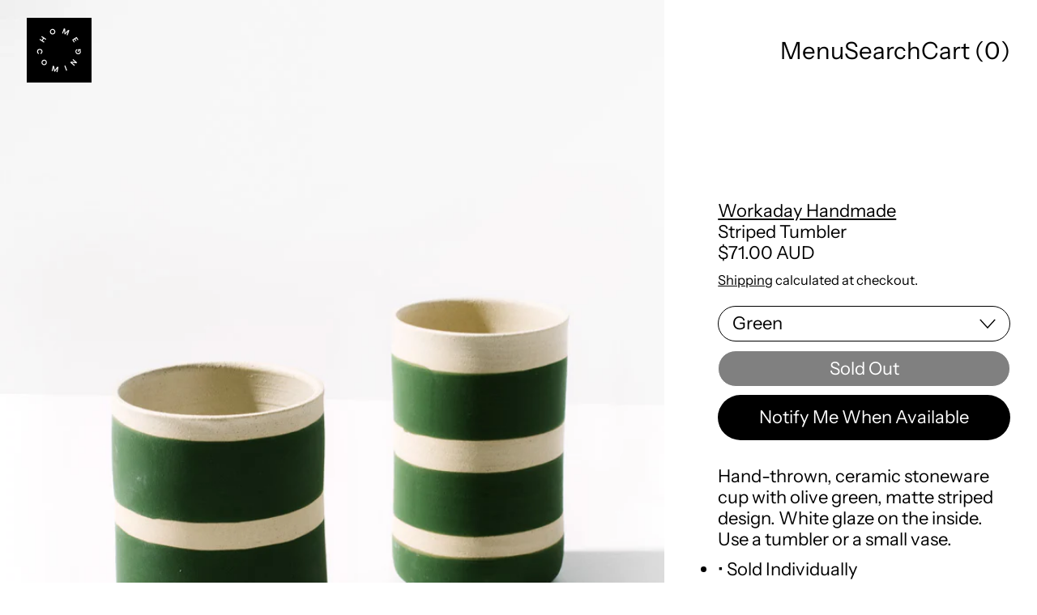

--- FILE ---
content_type: text/html; charset=utf-8
request_url: https://home-coming.com/en-au/products/workaday-handmade-striped-stoneware-tumbler-1
body_size: 45118
content:
<!doctype html>
<html class="no-js" lang="en">
  <head><link href="//home-coming.com/cdn/shop/t/27/assets/bss-hide-variant.css?v=95800721088002907631759254726" rel="stylesheet" type="text/css" media="all" /><link href="//home-coming.com/cdn/shop/t/27/assets/tiny.content.min.css?v=2746" rel="stylesheet" type="text/css" media="all" />
    <meta charset="utf-8">
    <meta http-equiv="X-UA-Compatible" content="IE=edge">
    <meta name="viewport" content="width=device-width,initial-scale=1">
    <meta name="theme-color" content="">
    <link rel="canonical" href="https://home-coming.com/en-au/products/workaday-handmade-striped-stoneware-tumbler-1">
    <link rel="preconnect" href="https://cdn.shopify.com" crossorigin><link
        rel="icon"
        type="image/png"
        href="//home-coming.com/cdn/shop/files/main_logo_copy.svg?crop=center&height=32&v=1687369316&width=32"
      ><link rel="preconnect" href="https://fonts.shopifycdn.com" crossorigin><title>
      Workaday Handmade - Striped Stoneware Tumbler

        &ndash; Homecoming</title>

    
      <meta name="description" content="Hand-thrown, ceramic stoneware cup with olive green, matte striped design. White glaze on the inside. Use a tumbler or a small vase. • Sold Individually • Approximately 6” Tall • Handmade in NYC">
    

    <script>window.performance && window.performance.mark && window.performance.mark('shopify.content_for_header.start');</script><meta name="google-site-verification" content="5d79C99FfYAQscGmPjUe9mSKSEnHqHDtt4zGMXJ6yck">
<meta id="shopify-digital-wallet" name="shopify-digital-wallet" content="/12170984/digital_wallets/dialog">
<meta name="shopify-checkout-api-token" content="9cf2aae3d36a4e67cf5f4634d766dde2">
<link rel="alternate" hreflang="x-default" href="https://home-coming.com/products/workaday-handmade-striped-stoneware-tumbler-1">
<link rel="alternate" hreflang="en" href="https://home-coming.com/products/workaday-handmade-striped-stoneware-tumbler-1">
<link rel="alternate" hreflang="en-AU" href="https://home-coming.com/en-au/products/workaday-handmade-striped-stoneware-tumbler-1">
<link rel="alternate" type="application/json+oembed" href="https://home-coming.com/en-au/products/workaday-handmade-striped-stoneware-tumbler-1.oembed">
<script async="async" src="/checkouts/internal/preloads.js?locale=en-AU"></script>
<link rel="preconnect" href="https://shop.app" crossorigin="anonymous">
<script async="async" src="https://shop.app/checkouts/internal/preloads.js?locale=en-AU&shop_id=12170984" crossorigin="anonymous"></script>
<script id="shopify-features" type="application/json">{"accessToken":"9cf2aae3d36a4e67cf5f4634d766dde2","betas":["rich-media-storefront-analytics"],"domain":"home-coming.com","predictiveSearch":true,"shopId":12170984,"locale":"en"}</script>
<script>var Shopify = Shopify || {};
Shopify.shop = "homecomingny.myshopify.com";
Shopify.locale = "en";
Shopify.currency = {"active":"AUD","rate":"1.52377992"};
Shopify.country = "AU";
Shopify.theme = {"name":"Updated copy of Updated copy of Updated copy of...","id":142742782005,"schema_name":"Exhibit","schema_version":"2.1.0","theme_store_id":1828,"role":"main"};
Shopify.theme.handle = "null";
Shopify.theme.style = {"id":null,"handle":null};
Shopify.cdnHost = "home-coming.com/cdn";
Shopify.routes = Shopify.routes || {};
Shopify.routes.root = "/en-au/";</script>
<script type="module">!function(o){(o.Shopify=o.Shopify||{}).modules=!0}(window);</script>
<script>!function(o){function n(){var o=[];function n(){o.push(Array.prototype.slice.apply(arguments))}return n.q=o,n}var t=o.Shopify=o.Shopify||{};t.loadFeatures=n(),t.autoloadFeatures=n()}(window);</script>
<script>
  window.ShopifyPay = window.ShopifyPay || {};
  window.ShopifyPay.apiHost = "shop.app\/pay";
  window.ShopifyPay.redirectState = null;
</script>
<script id="shop-js-analytics" type="application/json">{"pageType":"product"}</script>
<script defer="defer" async type="module" src="//home-coming.com/cdn/shopifycloud/shop-js/modules/v2/client.init-shop-cart-sync_BT-GjEfc.en.esm.js"></script>
<script defer="defer" async type="module" src="//home-coming.com/cdn/shopifycloud/shop-js/modules/v2/chunk.common_D58fp_Oc.esm.js"></script>
<script defer="defer" async type="module" src="//home-coming.com/cdn/shopifycloud/shop-js/modules/v2/chunk.modal_xMitdFEc.esm.js"></script>
<script type="module">
  await import("//home-coming.com/cdn/shopifycloud/shop-js/modules/v2/client.init-shop-cart-sync_BT-GjEfc.en.esm.js");
await import("//home-coming.com/cdn/shopifycloud/shop-js/modules/v2/chunk.common_D58fp_Oc.esm.js");
await import("//home-coming.com/cdn/shopifycloud/shop-js/modules/v2/chunk.modal_xMitdFEc.esm.js");

  window.Shopify.SignInWithShop?.initShopCartSync?.({"fedCMEnabled":true,"windoidEnabled":true});

</script>
<script>
  window.Shopify = window.Shopify || {};
  if (!window.Shopify.featureAssets) window.Shopify.featureAssets = {};
  window.Shopify.featureAssets['shop-js'] = {"shop-cart-sync":["modules/v2/client.shop-cart-sync_DZOKe7Ll.en.esm.js","modules/v2/chunk.common_D58fp_Oc.esm.js","modules/v2/chunk.modal_xMitdFEc.esm.js"],"init-fed-cm":["modules/v2/client.init-fed-cm_B6oLuCjv.en.esm.js","modules/v2/chunk.common_D58fp_Oc.esm.js","modules/v2/chunk.modal_xMitdFEc.esm.js"],"shop-cash-offers":["modules/v2/client.shop-cash-offers_D2sdYoxE.en.esm.js","modules/v2/chunk.common_D58fp_Oc.esm.js","modules/v2/chunk.modal_xMitdFEc.esm.js"],"shop-login-button":["modules/v2/client.shop-login-button_QeVjl5Y3.en.esm.js","modules/v2/chunk.common_D58fp_Oc.esm.js","modules/v2/chunk.modal_xMitdFEc.esm.js"],"pay-button":["modules/v2/client.pay-button_DXTOsIq6.en.esm.js","modules/v2/chunk.common_D58fp_Oc.esm.js","modules/v2/chunk.modal_xMitdFEc.esm.js"],"shop-button":["modules/v2/client.shop-button_DQZHx9pm.en.esm.js","modules/v2/chunk.common_D58fp_Oc.esm.js","modules/v2/chunk.modal_xMitdFEc.esm.js"],"avatar":["modules/v2/client.avatar_BTnouDA3.en.esm.js"],"init-windoid":["modules/v2/client.init-windoid_CR1B-cfM.en.esm.js","modules/v2/chunk.common_D58fp_Oc.esm.js","modules/v2/chunk.modal_xMitdFEc.esm.js"],"init-shop-for-new-customer-accounts":["modules/v2/client.init-shop-for-new-customer-accounts_C_vY_xzh.en.esm.js","modules/v2/client.shop-login-button_QeVjl5Y3.en.esm.js","modules/v2/chunk.common_D58fp_Oc.esm.js","modules/v2/chunk.modal_xMitdFEc.esm.js"],"init-shop-email-lookup-coordinator":["modules/v2/client.init-shop-email-lookup-coordinator_BI7n9ZSv.en.esm.js","modules/v2/chunk.common_D58fp_Oc.esm.js","modules/v2/chunk.modal_xMitdFEc.esm.js"],"init-shop-cart-sync":["modules/v2/client.init-shop-cart-sync_BT-GjEfc.en.esm.js","modules/v2/chunk.common_D58fp_Oc.esm.js","modules/v2/chunk.modal_xMitdFEc.esm.js"],"shop-toast-manager":["modules/v2/client.shop-toast-manager_DiYdP3xc.en.esm.js","modules/v2/chunk.common_D58fp_Oc.esm.js","modules/v2/chunk.modal_xMitdFEc.esm.js"],"init-customer-accounts":["modules/v2/client.init-customer-accounts_D9ZNqS-Q.en.esm.js","modules/v2/client.shop-login-button_QeVjl5Y3.en.esm.js","modules/v2/chunk.common_D58fp_Oc.esm.js","modules/v2/chunk.modal_xMitdFEc.esm.js"],"init-customer-accounts-sign-up":["modules/v2/client.init-customer-accounts-sign-up_iGw4briv.en.esm.js","modules/v2/client.shop-login-button_QeVjl5Y3.en.esm.js","modules/v2/chunk.common_D58fp_Oc.esm.js","modules/v2/chunk.modal_xMitdFEc.esm.js"],"shop-follow-button":["modules/v2/client.shop-follow-button_CqMgW2wH.en.esm.js","modules/v2/chunk.common_D58fp_Oc.esm.js","modules/v2/chunk.modal_xMitdFEc.esm.js"],"checkout-modal":["modules/v2/client.checkout-modal_xHeaAweL.en.esm.js","modules/v2/chunk.common_D58fp_Oc.esm.js","modules/v2/chunk.modal_xMitdFEc.esm.js"],"shop-login":["modules/v2/client.shop-login_D91U-Q7h.en.esm.js","modules/v2/chunk.common_D58fp_Oc.esm.js","modules/v2/chunk.modal_xMitdFEc.esm.js"],"lead-capture":["modules/v2/client.lead-capture_BJmE1dJe.en.esm.js","modules/v2/chunk.common_D58fp_Oc.esm.js","modules/v2/chunk.modal_xMitdFEc.esm.js"],"payment-terms":["modules/v2/client.payment-terms_Ci9AEqFq.en.esm.js","modules/v2/chunk.common_D58fp_Oc.esm.js","modules/v2/chunk.modal_xMitdFEc.esm.js"]};
</script>
<script id="__st">var __st={"a":12170984,"offset":-18000,"reqid":"7bbb073d-d875-4135-baf9-16c918097410-1769120254","pageurl":"home-coming.com\/en-au\/products\/workaday-handmade-striped-stoneware-tumbler-1","u":"61c0624e2d45","p":"product","rtyp":"product","rid":1491315982389};</script>
<script>window.ShopifyPaypalV4VisibilityTracking = true;</script>
<script id="captcha-bootstrap">!function(){'use strict';const t='contact',e='account',n='new_comment',o=[[t,t],['blogs',n],['comments',n],[t,'customer']],c=[[e,'customer_login'],[e,'guest_login'],[e,'recover_customer_password'],[e,'create_customer']],r=t=>t.map((([t,e])=>`form[action*='/${t}']:not([data-nocaptcha='true']) input[name='form_type'][value='${e}']`)).join(','),a=t=>()=>t?[...document.querySelectorAll(t)].map((t=>t.form)):[];function s(){const t=[...o],e=r(t);return a(e)}const i='password',u='form_key',d=['recaptcha-v3-token','g-recaptcha-response','h-captcha-response',i],f=()=>{try{return window.sessionStorage}catch{return}},m='__shopify_v',_=t=>t.elements[u];function p(t,e,n=!1){try{const o=window.sessionStorage,c=JSON.parse(o.getItem(e)),{data:r}=function(t){const{data:e,action:n}=t;return t[m]||n?{data:e,action:n}:{data:t,action:n}}(c);for(const[e,n]of Object.entries(r))t.elements[e]&&(t.elements[e].value=n);n&&o.removeItem(e)}catch(o){console.error('form repopulation failed',{error:o})}}const l='form_type',E='cptcha';function T(t){t.dataset[E]=!0}const w=window,h=w.document,L='Shopify',v='ce_forms',y='captcha';let A=!1;((t,e)=>{const n=(g='f06e6c50-85a8-45c8-87d0-21a2b65856fe',I='https://cdn.shopify.com/shopifycloud/storefront-forms-hcaptcha/ce_storefront_forms_captcha_hcaptcha.v1.5.2.iife.js',D={infoText:'Protected by hCaptcha',privacyText:'Privacy',termsText:'Terms'},(t,e,n)=>{const o=w[L][v],c=o.bindForm;if(c)return c(t,g,e,D).then(n);var r;o.q.push([[t,g,e,D],n]),r=I,A||(h.body.append(Object.assign(h.createElement('script'),{id:'captcha-provider',async:!0,src:r})),A=!0)});var g,I,D;w[L]=w[L]||{},w[L][v]=w[L][v]||{},w[L][v].q=[],w[L][y]=w[L][y]||{},w[L][y].protect=function(t,e){n(t,void 0,e),T(t)},Object.freeze(w[L][y]),function(t,e,n,w,h,L){const[v,y,A,g]=function(t,e,n){const i=e?o:[],u=t?c:[],d=[...i,...u],f=r(d),m=r(i),_=r(d.filter((([t,e])=>n.includes(e))));return[a(f),a(m),a(_),s()]}(w,h,L),I=t=>{const e=t.target;return e instanceof HTMLFormElement?e:e&&e.form},D=t=>v().includes(t);t.addEventListener('submit',(t=>{const e=I(t);if(!e)return;const n=D(e)&&!e.dataset.hcaptchaBound&&!e.dataset.recaptchaBound,o=_(e),c=g().includes(e)&&(!o||!o.value);(n||c)&&t.preventDefault(),c&&!n&&(function(t){try{if(!f())return;!function(t){const e=f();if(!e)return;const n=_(t);if(!n)return;const o=n.value;o&&e.removeItem(o)}(t);const e=Array.from(Array(32),(()=>Math.random().toString(36)[2])).join('');!function(t,e){_(t)||t.append(Object.assign(document.createElement('input'),{type:'hidden',name:u})),t.elements[u].value=e}(t,e),function(t,e){const n=f();if(!n)return;const o=[...t.querySelectorAll(`input[type='${i}']`)].map((({name:t})=>t)),c=[...d,...o],r={};for(const[a,s]of new FormData(t).entries())c.includes(a)||(r[a]=s);n.setItem(e,JSON.stringify({[m]:1,action:t.action,data:r}))}(t,e)}catch(e){console.error('failed to persist form',e)}}(e),e.submit())}));const S=(t,e)=>{t&&!t.dataset[E]&&(n(t,e.some((e=>e===t))),T(t))};for(const o of['focusin','change'])t.addEventListener(o,(t=>{const e=I(t);D(e)&&S(e,y())}));const B=e.get('form_key'),M=e.get(l),P=B&&M;t.addEventListener('DOMContentLoaded',(()=>{const t=y();if(P)for(const e of t)e.elements[l].value===M&&p(e,B);[...new Set([...A(),...v().filter((t=>'true'===t.dataset.shopifyCaptcha))])].forEach((e=>S(e,t)))}))}(h,new URLSearchParams(w.location.search),n,t,e,['guest_login'])})(!0,!0)}();</script>
<script integrity="sha256-4kQ18oKyAcykRKYeNunJcIwy7WH5gtpwJnB7kiuLZ1E=" data-source-attribution="shopify.loadfeatures" defer="defer" src="//home-coming.com/cdn/shopifycloud/storefront/assets/storefront/load_feature-a0a9edcb.js" crossorigin="anonymous"></script>
<script crossorigin="anonymous" defer="defer" src="//home-coming.com/cdn/shopifycloud/storefront/assets/shopify_pay/storefront-65b4c6d7.js?v=20250812"></script>
<script data-source-attribution="shopify.dynamic_checkout.dynamic.init">var Shopify=Shopify||{};Shopify.PaymentButton=Shopify.PaymentButton||{isStorefrontPortableWallets:!0,init:function(){window.Shopify.PaymentButton.init=function(){};var t=document.createElement("script");t.src="https://home-coming.com/cdn/shopifycloud/portable-wallets/latest/portable-wallets.en.js",t.type="module",document.head.appendChild(t)}};
</script>
<script data-source-attribution="shopify.dynamic_checkout.buyer_consent">
  function portableWalletsHideBuyerConsent(e){var t=document.getElementById("shopify-buyer-consent"),n=document.getElementById("shopify-subscription-policy-button");t&&n&&(t.classList.add("hidden"),t.setAttribute("aria-hidden","true"),n.removeEventListener("click",e))}function portableWalletsShowBuyerConsent(e){var t=document.getElementById("shopify-buyer-consent"),n=document.getElementById("shopify-subscription-policy-button");t&&n&&(t.classList.remove("hidden"),t.removeAttribute("aria-hidden"),n.addEventListener("click",e))}window.Shopify?.PaymentButton&&(window.Shopify.PaymentButton.hideBuyerConsent=portableWalletsHideBuyerConsent,window.Shopify.PaymentButton.showBuyerConsent=portableWalletsShowBuyerConsent);
</script>
<script data-source-attribution="shopify.dynamic_checkout.cart.bootstrap">document.addEventListener("DOMContentLoaded",(function(){function t(){return document.querySelector("shopify-accelerated-checkout-cart, shopify-accelerated-checkout")}if(t())Shopify.PaymentButton.init();else{new MutationObserver((function(e,n){t()&&(Shopify.PaymentButton.init(),n.disconnect())})).observe(document.body,{childList:!0,subtree:!0})}}));
</script>
<script id='scb4127' type='text/javascript' async='' src='https://home-coming.com/cdn/shopifycloud/privacy-banner/storefront-banner.js'></script><link id="shopify-accelerated-checkout-styles" rel="stylesheet" media="screen" href="https://home-coming.com/cdn/shopifycloud/portable-wallets/latest/accelerated-checkout-backwards-compat.css" crossorigin="anonymous">
<style id="shopify-accelerated-checkout-cart">
        #shopify-buyer-consent {
  margin-top: 1em;
  display: inline-block;
  width: 100%;
}

#shopify-buyer-consent.hidden {
  display: none;
}

#shopify-subscription-policy-button {
  background: none;
  border: none;
  padding: 0;
  text-decoration: underline;
  font-size: inherit;
  cursor: pointer;
}

#shopify-subscription-policy-button::before {
  box-shadow: none;
}

      </style>

<script>window.performance && window.performance.mark && window.performance.mark('shopify.content_for_header.end');</script>


<meta property="og:site_name" content="Homecoming">
<meta property="og:url" content="https://home-coming.com/en-au/products/workaday-handmade-striped-stoneware-tumbler-1">
<meta property="og:title" content="Workaday Handmade - Striped Stoneware Tumbler">
<meta property="og:type" content="product">
<meta property="og:description" content="Hand-thrown, ceramic stoneware cup with olive green, matte striped design. White glaze on the inside. Use a tumbler or a small vase. • Sold Individually • Approximately 6” Tall • Handmade in NYC"><meta property="og:image" content="http://home-coming.com/cdn/shop/products/WH_striped_tumbler_green_cascade.jpg?v=1544826399">
  <meta property="og:image:secure_url" content="https://home-coming.com/cdn/shop/products/WH_striped_tumbler_green_cascade.jpg?v=1544826399">
  <meta property="og:image:width" content="750">
  <meta property="og:image:height" content="1000"><meta property="og:price:amount" content="71.00">
  <meta property="og:price:currency" content="AUD"><meta name="twitter:card" content="summary_large_image">
<meta name="twitter:title" content="Workaday Handmade - Striped Stoneware Tumbler">
<meta name="twitter:description" content="Hand-thrown, ceramic stoneware cup with olive green, matte striped design. White glaze on the inside. Use a tumbler or a small vase. • Sold Individually • Approximately 6” Tall • Handmade in NYC">
<script>
  window.THEMENAME = 'SUBSTRUCT';
  window.THEMEVERSION = '0.1.0';

  document.documentElement.className = document.documentElement.className.replace('no-js', 'js');

  function debounce(fn, wait) {
    let t;
    return (...args) => {
      clearTimeout(t);
      t = setTimeout(() => fn.apply(this, args), wait);
    };
  }

  window.theme = {
    strings: {
      loading: "Loading",
      itemCountOne: "{{ count }} item",
      itemCountOther: "{{ count }} items",
      addToCart: "Add to Cart",
      soldOut: "Sold Out",
      unavailable: "Unavailable",
      regularPrice: "Regular price",
      salePrice: "Sale price",
      sale: "On Sale",
      unitPrice: "Unit price",
      unitPriceSeparator: "per",
      cartEmpty: "Your cart is currently empty.",
      cartCookies: "Enable cookies to use the shopping cart",
      update: "Update Cart",
      quantity: "Quantity",
      discountedTotal: "Discounted total",
      regularTotal: "Regular total",
      priceColumn: "See Price column for discount details.",
      addedToCart: "Added to Cart!",
      cartError: "There was an error while updating your cart. Please try again.",
      cartAddError: "All {{ title }} are in your cart."
    },
    routes: {
      root_url: "\/en-au",
      predictive_search_url: "\/en-au\/search\/suggest",
      cart_url: "\/en-au\/cart",
      cart_add_url: "\/en-au\/cart\/add",
      cart_change_url: "\/en-au\/cart\/change",
      cart_update_url: "\/en-au\/cart\/update",
      cart_clear_url: "\/en-au\/cart\/clear",
    },
    moneyFormat: "${{amount}}",
    moneyWithCurrencyFormat: "${{amount}} AUD",
    get defaultMoneyFormat() {
      return this.moneyWithCurrencyFormat;
    },
    cartItemCount: 0,
    settings: {
      cart_type: "drawer",
      open_drawer_on_add_to_cart: true
    },
    info: {
      name: 'Substruct',
    }
  };
</script>
<script src="//home-coming.com/cdn/shop/t/27/assets/utils.js?v=172123362488042381251759254745" defer></script>
    <script
      src="//home-coming.com/cdn/shop/t/27/assets/polyfills-inert.bundle.min.js?v=9775187524458939151759254737"
      type="module"
    ></script>
    <script
      src="//home-coming.com/cdn/shop/t/27/assets/global.bundle.min.js?v=72363025530569390421759254730"
      type="module"
    ></script>
    <script
      src="//home-coming.com/cdn/shop/t/27/assets/quantity-stepper.js?v=100736204299696274221759254740"
      type="module"
    ></script>
    

    
      <script src="//home-coming.com/cdn/shop/t/27/assets/cart-items.js?v=24899962202427777951759254727" type="module"></script>
      <script src="//home-coming.com/cdn/shop/t/27/assets/cart-footer.js?v=92483396784368349501759254727" type="module"></script>
      
        <script src="//home-coming.com/cdn/shop/t/27/assets/cart-note.js?v=176790727134936207331759254728" type="module"></script>
      
    

    <script src="//home-coming.com/cdn/shop/t/27/assets/section-group-resize-observer.js?v=166234636156006366751759254740" defer></script>

    

    
      <script
        src="//home-coming.com/cdn/shop/t/27/assets/vendor-cart.bundle.min.js?v=15289088482190403031759254746"
        type="module"
      ></script>
    

    

    <script>
      window.onYouTubeIframeAPIReady = () => {
        document.body.dispatchEvent(new CustomEvent('youtubeiframeapiready'));
      };
    </script><style id="generated-critical-css">
.flex>.break-words,.flex>.rte,.flex>.rte *{min-width:40%}.dynamic-payment-buttons .shopify-payment-button__button--hidden{display:none}.wrapper{max-width:var(--max-site-width)}.grid-wrapper,.wrapper{margin-left:auto;margin-right:auto;padding-left:var(--wrapper-left-and-right-margin);padding-right:var(--wrapper-left-and-right-margin)}.grid-wrapper{max-width:var(--max-grid-width)}.flex{display:flex}.hidden-if-no-content:has(.no-content){display:none}[data-shopify-xr-hidden]{display:none}
</style>




  <link
    rel='preload'
    as='font'
    href='//home-coming.com/cdn/fonts/instrument_sans/instrumentsans_n4.db86542ae5e1596dbdb28c279ae6c2086c4c5bfa.woff2'
    type='font/woff2'
    crossorigin
  >



  <link
    rel='preload'
    as='font'
    href='//home-coming.com/cdn/fonts/instrument_sans/instrumentsans_n4.db86542ae5e1596dbdb28c279ae6c2086c4c5bfa.woff2'
    type='font/woff2'
    crossorigin
  >



<style data-shopify>
  @font-face {
  font-family: "Instrument Sans";
  font-weight: 400;
  font-style: normal;
  font-display: swap;
  src: url("//home-coming.com/cdn/fonts/instrument_sans/instrumentsans_n4.db86542ae5e1596dbdb28c279ae6c2086c4c5bfa.woff2") format("woff2"),
       url("//home-coming.com/cdn/fonts/instrument_sans/instrumentsans_n4.510f1b081e58d08c30978f465518799851ef6d8b.woff") format("woff");
}

  @font-face {
  font-family: "Instrument Sans";
  font-weight: 400;
  font-style: normal;
  font-display: swap;
  src: url("//home-coming.com/cdn/fonts/instrument_sans/instrumentsans_n4.db86542ae5e1596dbdb28c279ae6c2086c4c5bfa.woff2") format("woff2"),
       url("//home-coming.com/cdn/fonts/instrument_sans/instrumentsans_n4.510f1b081e58d08c30978f465518799851ef6d8b.woff") format("woff");
}

@font-face {
  font-family: "Instrument Sans";
  font-weight: 700;
  font-style: normal;
  font-display: swap;
  src: url("//home-coming.com/cdn/fonts/instrument_sans/instrumentsans_n7.e4ad9032e203f9a0977786c356573ced65a7419a.woff2") format("woff2"),
       url("//home-coming.com/cdn/fonts/instrument_sans/instrumentsans_n7.b9e40f166fb7639074ba34738101a9d2990bb41a.woff") format("woff");
}
@font-face {
  font-family: "Instrument Sans";
  font-weight: 400;
  font-style: italic;
  font-display: swap;
  src: url("//home-coming.com/cdn/fonts/instrument_sans/instrumentsans_i4.028d3c3cd8d085648c808ceb20cd2fd1eb3560e5.woff2") format("woff2"),
       url("//home-coming.com/cdn/fonts/instrument_sans/instrumentsans_i4.7e90d82df8dee29a99237cd19cc529d2206706a2.woff") format("woff");
}
@font-face {
  font-family: "Instrument Sans";
  font-weight: 700;
  font-style: italic;
  font-display: swap;
  src: url("//home-coming.com/cdn/fonts/instrument_sans/instrumentsans_i7.d6063bb5d8f9cbf96eace9e8801697c54f363c6a.woff2") format("woff2"),
       url("//home-coming.com/cdn/fonts/instrument_sans/instrumentsans_i7.ce33afe63f8198a3ac4261b826b560103542cd36.woff") format("woff");
}
@font-face {
  font-family: "Instrument Sans";
  font-weight: 700;
  font-style: normal;
  font-display: swap;
  src: url("//home-coming.com/cdn/fonts/instrument_sans/instrumentsans_n7.e4ad9032e203f9a0977786c356573ced65a7419a.woff2") format("woff2"),
       url("//home-coming.com/cdn/fonts/instrument_sans/instrumentsans_n7.b9e40f166fb7639074ba34738101a9d2990bb41a.woff") format("woff");
}

</style>
<style>

@font-face {
    font-family: 'Homecoming Diatype';
    src: url('https://cdn.shopify.com/s/files/1/1217/0984/files/HomecomingDiatype-Medium.woff?v=1727207973') format('woff');
    font-weight: normal;
    font-style: normal;
}

  :root {
    --payment-button-height: 48px;
    --section-x-padding: 1.25rem;
    --transparent: transparent;
    --sidebar-width: 0px;
    --main-section-column-start: 1;
    --main-grid-layout: auto;
    --icon-thickness: 1.4;

    --theme-row-gap-mobile: 1.5rem;
    --theme-col-gap-mobile:  1.5rem;
    --theme-row-gap-desktop:  3.0rem;
    --theme-col-gap-desktop:   3.0rem;
    --theme-row-gap: var(--theme-row-gap-mobile);
    --theme-col-gap: var(--theme-col-gap-mobile);
    --theme-gap: var(--theme-row-gap-mobile) var(--theme-col-gap-mobile);


    --media-grid-row-gap-mobile: 0.75rem;
    --media-grid-col-gap-mobile:  0.75rem;
    --media-grid-row-gap-desktop:  1.5rem;
    --media-grid-col-gap-desktop:   1.5rem;
    --media-grid-row-gap: var(--media-grid-row-gap-mobile);
    --media-grid-col-gap: var(--media-grid-col-gap-mobile);
    --media-grid-gap: var(--media-grid-row-gap-mobile) var(--media-grid-col-gap-mobile);

    --section-vertical-spacing-desktop: 3.75rem;
    --section-vertical-spacing-mobile: 42px;
    --section-vertical-spacing: var(--section-vertical-spacing-mobile);


    --spacer: 1rem;


    --mobile-left-and-right-margin: 0.75rem;
    --desktop-left-and-right-margin: 1.5rem;
    --wrapper-left-and-right-margin: var(--mobile-left-and-right-margin);

    --media-border-radius: 0;--section-title-col-span: 4;
    --section-content-col-span: 6;--max-site-width: 100%;
    --max-grid-width: 100%;

    --section-container-left-and-right-margin: 0;

    --main-font-stack: "Instrument Sans", sans-serif;
    --main-font-weight: 400;
    --main-font-style: normal;

    --heading-font-stack: "Instrument Sans", sans-serif;
    --heading-font-weight: 400;
    --heading-font-style: normal;
    --heading-line-height: 1.1;

    --heading-letterspacing: 0.0;
    --heading-capitalize: none;
    --heading-decoration: none;

    --color-scheme-error: 245 0 0;
    --color-scheme-success: 0 215 0;

    font-size: 137.5%;

    --space-1: 0.625rem; /* .py-2.5 */
    --space-2: 1.25rem; /* .py-5 */
    --space-3: 2.5rem; /* .py-10 */
    --space-4: 5rem; /* .py-20 */
    --space-5: 7rem; /* .py-28 */

    --font-size-ratio-xs: 0.563; /* 1 */
    --font-size-ratio-sm: 0.75;  /* 2 */
    --font-size-ratio-base: 1; /* 3 */
    --font-size-ratio-md: 1.333;
    --font-size-ratio-lg: 1.777;
    --font-size-ratio-xl: 2.369;
    --font-size-ratio-2xl: 3.157;
    --font-size-ratio-3xl: 4.209;
    --font-size-ratio-4xl: 5.61;
    --font-size-ratio-5xl: 7.478;
    --font-size-ratio-6xl: 9.969;
    --font-size-ratio-7xl: 13.288;
    --font-size-ratio-8xl: 17.713;
    --font-size-ratio-9xl: 23.612;

    --font-size-xs: calc(var(--font-size-ratio-xs) * 1rem);
    --font-size-sm: calc(var(--font-size-ratio-sm) * 1rem);
    --font-size-base: calc(var(--font-size-ratio-base) * 1rem);
    --font-size-md: calc(var(--font-size-ratio-md) * 1rem);
    --font-size-lg: calc(var(--font-size-ratio-lg) * 1rem);
    --font-size-xl: calc(var(--font-size-ratio-xl) * 1rem);
    --font-size-2xl: calc(var(--font-size-ratio-2xl) * 1rem);
    --font-size-3xl: calc(var(--font-size-ratio-3xl) * 1rem);
    --font-size-4xl: calc(var(--font-size-ratio-4xl) * 1rem);
    --font-size-5xl: calc(var(--font-size-ratio-5xl) * 1rem);
    --font-size-6xl: calc(var(--font-size-ratio-6xl) * 1rem);
    --font-size-7xl: calc(var(--font-size-ratio-7xl) * 1rem);
    --font-size-8xl: calc(var(--font-size-ratio-8xl) * 1rem);
    --font-size-9xl: calc(var(--font-size-ratio-9xl) * 1rem);

    --type-scale-ratio-xs: 0.563; /* 1 */
    --type-scale-ratio-sm: 0.75;  /* 2 */
    --type-scale-ratio-base: 1; /* 3 */
    --type-scale-ratio-md: 1.333;
    --type-scale-ratio-lg: 1.777;
    --type-scale-ratio-xl: 2.369;
    --type-scale-ratio-2xl: 3.157;
    --type-scale-ratio-3xl: 4.209;
    --type-scale-ratio-4xl: 5.61;
    --type-scale-ratio-5xl: 7.478;
    --type-scale-ratio-6xl: 9.969;
    --type-scale-ratio-7xl: 13.288;
    --type-scale-ratio-8xl: 17.713;
    --type-scale-ratio-9xl: 23.612;

    --type-scale-n-2: calc(var(--type-scale-ratio-xs) * 1rem);
    --type-scale-n-1: calc(var(--type-scale-ratio-sm) * 1rem);
    --type-scale-n0: calc(var(--type-scale-ratio-base) * 1rem);
    --type-scale-n1: calc(var(--type-scale-ratio-md) * 1rem);
    --type-scale-n2: calc(var(--type-scale-ratio-lg) * 1rem);
    --type-scale-n3: calc(var(--type-scale-ratio-xl) * 1rem);
    --type-scale-n4: calc(var(--type-scale-ratio-2xl) * 1rem);
    --type-scale-n5: calc(var(--type-scale-ratio-3xl) * 1rem);
    --type-scale-n6: calc(var(--type-scale-ratio-4xl) * 1rem);
    --type-scale-n7: calc(var(--type-scale-ratio-5xl) * 1rem);
    --type-scale-n8: calc(var(--type-scale-ratio-6xl) * 1rem);
    --type-scale-n9: calc(var(--type-scale-ratio-7xl) * 1rem);
    --type-scale-n10: calc(var(--type-scale-ratio-8xl) * 1rem);
    --type-scale-n11: calc(var(--type-scale-ratio-9xl) * 1rem);

    --base-line-height: 1.2;
    --bopy-text-uppercase: none;

    --font-size-heading: var(--font-size-3xl);

    --hero-height: 0px;
    --full-screen-including-header: 100vh;
    --full-screen-excluding-header-and-hero: 100vh;

    --tile-products-text-transform: none;
    --button-text-transform: none;
    --button-border-radius: 9999px;
    --input-border-radius: 1rem;

    --border-thickness: 1px;
    --underline-thickness: 2px;
    --outline-thickness: 0.1rem;
    --paragraph-spacing-adjust: 0.5;
    --paragraph-indent-adjust: 1.5;

    --timing-func-energetic: cubic-bezier(1,0,0.4,1);
    --timing-func-gentle: cubic-bezier(0.5,0,0.4,1);
    --timing-func-neutral: cubic-bezier(0.46,0.03,0.52,0.96);

    --main-grid-columns: minmax(0, 1fr);
    --main-grid-rows: minmax(0,auto);--main-grid-areas:  "ct";--sidebar-display: none;
    --sticky-offset: 0px;



    --standard-heading-size: var(--type-scale-n1);
    --feature-heading-size: var(--type-scale-n2);
    --secondary-heading-size: var(--type-scale-n0);
    --menu-drawer-heading-size: var(--type-scale-n1);

    --text-overlay-text-size: var(--type-scale-n0);
    --follow-mouse-text-size: var(--type-scale-n2);
    --overlay-labels-line-height: 1.2;

    --quick-view-max-width: 24rem;



    /* Buttons */--button-padding-y: 0.375rem;
    --button-padding-x: 0.75rem;
    --button-padding: var(--button-padding-y) var(--button-padding-x);--add-to-cart-button-height: 44px;
  }

  @media (min-width: 990px) {
    :root {
      --standard-heading-size: var(--type-scale-n2);
      --feature-heading-size: var(--type-scale-n3);
      --secondary-heading-size: var(--type-scale-n1);
      --menu-drawer-heading-size: var(--type-scale-n2);
      --section-vertical-spacing: var(--section-vertical-spacing-desktop);
      --wrapper-left-and-right-margin: var(--desktop-left-and-right-margin);
      --theme-row-gap: var(--theme-row-gap-desktop);
      --theme-col-gap: var(--theme-col-gap-desktop);
      --theme-gap: var(--theme-row-gap-desktop) var(--theme-col-gap-desktop);
      --media-grid-row-gap: var(--media-grid-row-gap-desktop);
      --media-grid-col-gap: var(--media-grid-col-gap-desktop);
      --media-grid-gap: var(--media-grid-row-gap-desktop) var(--media-grid-col-gap-desktop);
    }
  }

  .main-site-grid--sidebar {
    display: var(--sidebar-display);
  }


  @media (min-width: 990px) {

    .main-site-grid {
      display: grid;
      grid-template-columns: var(--main-grid-columns);
      grid-template-rows: var(--main-grid-rows);
      grid-template-areas: var(--main-grid-areas);
    }

    .main-site-grid--container {
      grid-area: ct;
    }

    .main-site-grid--header {
      grid-area: hd;
    }

    .main-site-grid--hero {
      grid-area: hr;
    }

    .main-site-grid--sidebar {
      grid-area: sb;
    }

    .main-site-grid--main {
      grid-area: mn;
    }

    .main-site-grid--footer {
      grid-area: ft;
    }
  }



  .font-heading {
    font-family: var(--heading-font-stack);
    font-weight: var(--heading-font-weight);
    font-style: var(--heading-font-style);
    text-transform: var(--heading-capitalize);
    letter-spacing: var(--heading-letterspacing);
    text-decoration: var(--heading-decoration);
  }

  .font-main {
    font-family: var(--main-font-stack);
    font-weight: var(--main-font-weight);
    font-style: var(--main-font-style);
    text-transform: var(--bopy-text-uppercase);
  }

  .font-accent {
    font-family: var(--accent-font-stack);
    font-weight: var(--accent-font-weight);
    font-style: var(--accent-font-style);
  }

  @media (prefers-color-scheme: light) {
    :root {
      --color-os-background: 255, 255, 255;
    }
  }

  @media (prefers-color-scheme: dark) {
    :root {
      --color-os-background: 0, 0, 0;
    }
  }

  [data-color-scheme] {
    --color-scheme-button-text-hover: var(--color-scheme-accent);
    --color-scheme-button-background-hover: var(--color-scheme-background);
  }

  :root,
    
    [data-color-scheme="scheme1"] {
      --color-scheme-text: 0 0 0;
      --color-scheme-background: 255 255 255;
      --color-scheme-accent: 247 193 22;
      --color-scheme-accent-contrast:  0 0 0;
      --color-scheme-secondary: 0 0 0;
      --color-scheme-border: 0 0 0;
      --color-scheme-outline-color: var(--color-scheme-text);

      --color-scheme-solid-button-background: var(--color-scheme-accent);
      --color-scheme-solid-button-text: var(--color-scheme-accent-contrast);
      --color-scheme-solid-button-background-hover: var(--color-scheme-text);
      --color-scheme-solid-button-text-hover: var(--color-scheme-background);--arrow-left-svg: url("data:image/svg+xml,%3Csvg width='96' height='48' viewBox='0 0 48 24' fill='none' xmlns='http://www.w3.org/2000/svg'%3E%3Cpath d='M44 11.6667H4' stroke='%23000000' vector-effect='non-scaling-stroke' stroke-width='1.4' stroke-linecap='round' stroke-linejoin='round'/%3E%3Cpath d='M10.6667 18.3333L4 11.6667L10.6667 5' stroke='%23000000' vector-effect='non-scaling-stroke' stroke-width='1.4' stroke-linecap='round' stroke-linejoin='round'/%3E%3C/svg%3E%0A");
--arrow-right-svg: url("data:image/svg+xml,%3Csvg width='96' height='48' viewBox='0 0 48 24' fill='none' xmlns='http://www.w3.org/2000/svg'%3E%3Cpath d='M4 11.6667L44 11.6667' stroke='%23000000' vector-effect='non-scaling-stroke' stroke-width='1.4' stroke-linecap='round' stroke-linejoin='round'/%3E%3Cpath d='M37.3333 5L44 11.6667L37.3333 18.3333' stroke='%23000000' vector-effect='non-scaling-stroke' stroke-width='1.4' stroke-linecap='round' stroke-linejoin='round'/%3E%3C/svg%3E%0A");
--left-arrow-cursor: var(--arrow-left-svg) 0 24, pointer;
--right-arrow-cursor: var(--arrow-right-svg) 96 24, pointer;}

    

    [data-color-scheme="scheme2"] {
      --color-scheme-text: 255 255 255;
      --color-scheme-background: 0 0 0;
      --color-scheme-accent: 236 183 183;
      --color-scheme-accent-contrast:  0 0 0;
      --color-scheme-secondary: 255 255 255;
      --color-scheme-border: 255 255 255;
      --color-scheme-outline-color: var(--color-scheme-text);

      --color-scheme-solid-button-background: var(--color-scheme-accent);
      --color-scheme-solid-button-text: var(--color-scheme-accent-contrast);
      --color-scheme-solid-button-background-hover: var(--color-scheme-text);
      --color-scheme-solid-button-text-hover: var(--color-scheme-background);--arrow-left-svg: url("data:image/svg+xml,%3Csvg width='96' height='48' viewBox='0 0 48 24' fill='none' xmlns='http://www.w3.org/2000/svg'%3E%3Cpath d='M44 11.6667H4' stroke='%23ffffff' vector-effect='non-scaling-stroke' stroke-width='1.4' stroke-linecap='round' stroke-linejoin='round'/%3E%3Cpath d='M10.6667 18.3333L4 11.6667L10.6667 5' stroke='%23ffffff' vector-effect='non-scaling-stroke' stroke-width='1.4' stroke-linecap='round' stroke-linejoin='round'/%3E%3C/svg%3E%0A");
--arrow-right-svg: url("data:image/svg+xml,%3Csvg width='96' height='48' viewBox='0 0 48 24' fill='none' xmlns='http://www.w3.org/2000/svg'%3E%3Cpath d='M4 11.6667L44 11.6667' stroke='%23ffffff' vector-effect='non-scaling-stroke' stroke-width='1.4' stroke-linecap='round' stroke-linejoin='round'/%3E%3Cpath d='M37.3333 5L44 11.6667L37.3333 18.3333' stroke='%23ffffff' vector-effect='non-scaling-stroke' stroke-width='1.4' stroke-linecap='round' stroke-linejoin='round'/%3E%3C/svg%3E%0A");
--left-arrow-cursor: var(--arrow-left-svg) 0 24, pointer;
--right-arrow-cursor: var(--arrow-right-svg) 96 24, pointer;}

    

    [data-color-scheme="scheme-60cc0943-6b6c-4af3-8baf-577783942d86"] {
      --color-scheme-text: 0 0 0;
      --color-scheme-background: 255 255 185;
      --color-scheme-accent: 255 255 185;
      --color-scheme-accent-contrast:  0 0 0;
      --color-scheme-secondary: 0 0 0;
      --color-scheme-border: 0 0 0;
      --color-scheme-outline-color: var(--color-scheme-text);

      --color-scheme-solid-button-background: var(--color-scheme-accent);
      --color-scheme-solid-button-text: var(--color-scheme-accent-contrast);
      --color-scheme-solid-button-background-hover: var(--color-scheme-text);
      --color-scheme-solid-button-text-hover: var(--color-scheme-background);--arrow-left-svg: url("data:image/svg+xml,%3Csvg width='96' height='48' viewBox='0 0 48 24' fill='none' xmlns='http://www.w3.org/2000/svg'%3E%3Cpath d='M44 11.6667H4' stroke='%23000000' vector-effect='non-scaling-stroke' stroke-width='1.4' stroke-linecap='round' stroke-linejoin='round'/%3E%3Cpath d='M10.6667 18.3333L4 11.6667L10.6667 5' stroke='%23000000' vector-effect='non-scaling-stroke' stroke-width='1.4' stroke-linecap='round' stroke-linejoin='round'/%3E%3C/svg%3E%0A");
--arrow-right-svg: url("data:image/svg+xml,%3Csvg width='96' height='48' viewBox='0 0 48 24' fill='none' xmlns='http://www.w3.org/2000/svg'%3E%3Cpath d='M4 11.6667L44 11.6667' stroke='%23000000' vector-effect='non-scaling-stroke' stroke-width='1.4' stroke-linecap='round' stroke-linejoin='round'/%3E%3Cpath d='M37.3333 5L44 11.6667L37.3333 18.3333' stroke='%23000000' vector-effect='non-scaling-stroke' stroke-width='1.4' stroke-linecap='round' stroke-linejoin='round'/%3E%3C/svg%3E%0A");
--left-arrow-cursor: var(--arrow-left-svg) 0 24, pointer;
--right-arrow-cursor: var(--arrow-right-svg) 96 24, pointer;}

    

    [data-color-scheme="scheme-7331558b-7096-45cf-9219-3cf20edbc6f9"] {
      --color-scheme-text: 0 0 0;
      --color-scheme-background: 0 0 0;
      --color-scheme-accent: 247 193 22;
      --color-scheme-accent-contrast:  0 0 0;
      --color-scheme-secondary: 0 0 0;
      --color-scheme-border: 0 0 0;
      --color-scheme-outline-color: var(--color-scheme-text);

      --color-scheme-solid-button-background: var(--color-scheme-accent);
      --color-scheme-solid-button-text: var(--color-scheme-accent-contrast);
      --color-scheme-solid-button-background-hover: var(--color-scheme-text);
      --color-scheme-solid-button-text-hover: var(--color-scheme-background);--arrow-left-svg: url("data:image/svg+xml,%3Csvg width='96' height='48' viewBox='0 0 48 24' fill='none' xmlns='http://www.w3.org/2000/svg'%3E%3Cpath d='M44 11.6667H4' stroke='%23000000' vector-effect='non-scaling-stroke' stroke-width='1.4' stroke-linecap='round' stroke-linejoin='round'/%3E%3Cpath d='M10.6667 18.3333L4 11.6667L10.6667 5' stroke='%23000000' vector-effect='non-scaling-stroke' stroke-width='1.4' stroke-linecap='round' stroke-linejoin='round'/%3E%3C/svg%3E%0A");
--arrow-right-svg: url("data:image/svg+xml,%3Csvg width='96' height='48' viewBox='0 0 48 24' fill='none' xmlns='http://www.w3.org/2000/svg'%3E%3Cpath d='M4 11.6667L44 11.6667' stroke='%23000000' vector-effect='non-scaling-stroke' stroke-width='1.4' stroke-linecap='round' stroke-linejoin='round'/%3E%3Cpath d='M37.3333 5L44 11.6667L37.3333 18.3333' stroke='%23000000' vector-effect='non-scaling-stroke' stroke-width='1.4' stroke-linecap='round' stroke-linejoin='round'/%3E%3C/svg%3E%0A");
--left-arrow-cursor: var(--arrow-left-svg) 0 24, pointer;
--right-arrow-cursor: var(--arrow-right-svg) 96 24, pointer;}

    

    [data-color-scheme="scheme-bb697894-d160-4899-bf49-3a102434c9a9"] {
      --color-scheme-text: 255 255 255;
      --color-scheme-background: 0 0 0;
      --color-scheme-accent: 247 193 22;
      --color-scheme-accent-contrast:  0 0 0;
      --color-scheme-secondary: 0 0 0;
      --color-scheme-border: 0 0 0;
      --color-scheme-outline-color: var(--color-scheme-text);

      --color-scheme-solid-button-background: var(--color-scheme-accent);
      --color-scheme-solid-button-text: var(--color-scheme-accent-contrast);
      --color-scheme-solid-button-background-hover: var(--color-scheme-text);
      --color-scheme-solid-button-text-hover: var(--color-scheme-background);--arrow-left-svg: url("data:image/svg+xml,%3Csvg width='96' height='48' viewBox='0 0 48 24' fill='none' xmlns='http://www.w3.org/2000/svg'%3E%3Cpath d='M44 11.6667H4' stroke='%23ffffff' vector-effect='non-scaling-stroke' stroke-width='1.4' stroke-linecap='round' stroke-linejoin='round'/%3E%3Cpath d='M10.6667 18.3333L4 11.6667L10.6667 5' stroke='%23ffffff' vector-effect='non-scaling-stroke' stroke-width='1.4' stroke-linecap='round' stroke-linejoin='round'/%3E%3C/svg%3E%0A");
--arrow-right-svg: url("data:image/svg+xml,%3Csvg width='96' height='48' viewBox='0 0 48 24' fill='none' xmlns='http://www.w3.org/2000/svg'%3E%3Cpath d='M4 11.6667L44 11.6667' stroke='%23ffffff' vector-effect='non-scaling-stroke' stroke-width='1.4' stroke-linecap='round' stroke-linejoin='round'/%3E%3Cpath d='M37.3333 5L44 11.6667L37.3333 18.3333' stroke='%23ffffff' vector-effect='non-scaling-stroke' stroke-width='1.4' stroke-linecap='round' stroke-linejoin='round'/%3E%3C/svg%3E%0A");
--left-arrow-cursor: var(--arrow-left-svg) 0 24, pointer;
--right-arrow-cursor: var(--arrow-right-svg) 96 24, pointer;}

    

    [data-color-scheme="scheme-e6af3cae-7d52-4f72-9e5f-b67a193ecd4c"] {
      --color-scheme-text: 247 193 22;
      --color-scheme-background: 255 255 255;
      --color-scheme-accent: 0 0 0;
      --color-scheme-accent-contrast:  247 193 22;
      --color-scheme-secondary: 247 193 22;
      --color-scheme-border: 0 0 0;
      --color-scheme-outline-color: var(--color-scheme-text);

      --color-scheme-solid-button-background: var(--color-scheme-accent);
      --color-scheme-solid-button-text: var(--color-scheme-accent-contrast);
      --color-scheme-solid-button-background-hover: var(--color-scheme-text);
      --color-scheme-solid-button-text-hover: var(--color-scheme-background);--arrow-left-svg: url("data:image/svg+xml,%3Csvg width='96' height='48' viewBox='0 0 48 24' fill='none' xmlns='http://www.w3.org/2000/svg'%3E%3Cpath d='M44 11.6667H4' stroke='%23f7c116' vector-effect='non-scaling-stroke' stroke-width='1.4' stroke-linecap='round' stroke-linejoin='round'/%3E%3Cpath d='M10.6667 18.3333L4 11.6667L10.6667 5' stroke='%23f7c116' vector-effect='non-scaling-stroke' stroke-width='1.4' stroke-linecap='round' stroke-linejoin='round'/%3E%3C/svg%3E%0A");
--arrow-right-svg: url("data:image/svg+xml,%3Csvg width='96' height='48' viewBox='0 0 48 24' fill='none' xmlns='http://www.w3.org/2000/svg'%3E%3Cpath d='M4 11.6667L44 11.6667' stroke='%23f7c116' vector-effect='non-scaling-stroke' stroke-width='1.4' stroke-linecap='round' stroke-linejoin='round'/%3E%3Cpath d='M37.3333 5L44 11.6667L37.3333 18.3333' stroke='%23f7c116' vector-effect='non-scaling-stroke' stroke-width='1.4' stroke-linecap='round' stroke-linejoin='round'/%3E%3C/svg%3E%0A");
--left-arrow-cursor: var(--arrow-left-svg) 0 24, pointer;
--right-arrow-cursor: var(--arrow-right-svg) 96 24, pointer;}

    

    [data-color-scheme="scheme-dc0373b9-0cbc-4d4d-b717-870573bea4b9"] {
      --color-scheme-text: 0 0 0;
      --color-scheme-background: 255 255 255;
      --color-scheme-accent: 255 238 151;
      --color-scheme-accent-contrast:  249 199 0;
      --color-scheme-secondary: 0 0 0;
      --color-scheme-border: 0 0 0;
      --color-scheme-outline-color: var(--color-scheme-text);

      --color-scheme-solid-button-background: var(--color-scheme-accent);
      --color-scheme-solid-button-text: var(--color-scheme-accent-contrast);
      --color-scheme-solid-button-background-hover: var(--color-scheme-text);
      --color-scheme-solid-button-text-hover: var(--color-scheme-background);--arrow-left-svg: url("data:image/svg+xml,%3Csvg width='96' height='48' viewBox='0 0 48 24' fill='none' xmlns='http://www.w3.org/2000/svg'%3E%3Cpath d='M44 11.6667H4' stroke='%23000000' vector-effect='non-scaling-stroke' stroke-width='1.4' stroke-linecap='round' stroke-linejoin='round'/%3E%3Cpath d='M10.6667 18.3333L4 11.6667L10.6667 5' stroke='%23000000' vector-effect='non-scaling-stroke' stroke-width='1.4' stroke-linecap='round' stroke-linejoin='round'/%3E%3C/svg%3E%0A");
--arrow-right-svg: url("data:image/svg+xml,%3Csvg width='96' height='48' viewBox='0 0 48 24' fill='none' xmlns='http://www.w3.org/2000/svg'%3E%3Cpath d='M4 11.6667L44 11.6667' stroke='%23000000' vector-effect='non-scaling-stroke' stroke-width='1.4' stroke-linecap='round' stroke-linejoin='round'/%3E%3Cpath d='M37.3333 5L44 11.6667L37.3333 18.3333' stroke='%23000000' vector-effect='non-scaling-stroke' stroke-width='1.4' stroke-linecap='round' stroke-linejoin='round'/%3E%3C/svg%3E%0A");
--left-arrow-cursor: var(--arrow-left-svg) 0 24, pointer;
--right-arrow-cursor: var(--arrow-right-svg) 96 24, pointer;}

    

    [data-color-scheme="scheme-b0a07e51-42ca-412e-bc94-7486867b2588"] {
      --color-scheme-text: 255 255 255;
      --color-scheme-background: 255 255 255;
      --color-scheme-accent: 247 193 22;
      --color-scheme-accent-contrast:  0 0 0;
      --color-scheme-secondary: 0 0 0;
      --color-scheme-border: 0 0 0;
      --color-scheme-outline-color: var(--color-scheme-text);

      --color-scheme-solid-button-background: var(--color-scheme-accent);
      --color-scheme-solid-button-text: var(--color-scheme-accent-contrast);
      --color-scheme-solid-button-background-hover: var(--color-scheme-text);
      --color-scheme-solid-button-text-hover: var(--color-scheme-background);--arrow-left-svg: url("data:image/svg+xml,%3Csvg width='96' height='48' viewBox='0 0 48 24' fill='none' xmlns='http://www.w3.org/2000/svg'%3E%3Cpath d='M44 11.6667H4' stroke='%23ffffff' vector-effect='non-scaling-stroke' stroke-width='1.4' stroke-linecap='round' stroke-linejoin='round'/%3E%3Cpath d='M10.6667 18.3333L4 11.6667L10.6667 5' stroke='%23ffffff' vector-effect='non-scaling-stroke' stroke-width='1.4' stroke-linecap='round' stroke-linejoin='round'/%3E%3C/svg%3E%0A");
--arrow-right-svg: url("data:image/svg+xml,%3Csvg width='96' height='48' viewBox='0 0 48 24' fill='none' xmlns='http://www.w3.org/2000/svg'%3E%3Cpath d='M4 11.6667L44 11.6667' stroke='%23ffffff' vector-effect='non-scaling-stroke' stroke-width='1.4' stroke-linecap='round' stroke-linejoin='round'/%3E%3Cpath d='M37.3333 5L44 11.6667L37.3333 18.3333' stroke='%23ffffff' vector-effect='non-scaling-stroke' stroke-width='1.4' stroke-linecap='round' stroke-linejoin='round'/%3E%3C/svg%3E%0A");
--left-arrow-cursor: var(--arrow-left-svg) 0 24, pointer;
--right-arrow-cursor: var(--arrow-right-svg) 96 24, pointer;}

    

    [data-color-scheme="scheme-aad913e9-ad20-4f09-8d82-ac3f65fbbc07"] {
      --color-scheme-text: 0 0 0;
      --color-scheme-background: 255 255 255;
      --color-scheme-accent: 247 193 22;
      --color-scheme-accent-contrast:  18 18 18;
      --color-scheme-secondary: 18 18 18;
      --color-scheme-border: 0 0 0;
      --color-scheme-outline-color: var(--color-scheme-text);

      --color-scheme-solid-button-background: var(--color-scheme-accent);
      --color-scheme-solid-button-text: var(--color-scheme-accent-contrast);
      --color-scheme-solid-button-background-hover: var(--color-scheme-text);
      --color-scheme-solid-button-text-hover: var(--color-scheme-background);--arrow-left-svg: url("data:image/svg+xml,%3Csvg width='96' height='48' viewBox='0 0 48 24' fill='none' xmlns='http://www.w3.org/2000/svg'%3E%3Cpath d='M44 11.6667H4' stroke='%23000000' vector-effect='non-scaling-stroke' stroke-width='1.4' stroke-linecap='round' stroke-linejoin='round'/%3E%3Cpath d='M10.6667 18.3333L4 11.6667L10.6667 5' stroke='%23000000' vector-effect='non-scaling-stroke' stroke-width='1.4' stroke-linecap='round' stroke-linejoin='round'/%3E%3C/svg%3E%0A");
--arrow-right-svg: url("data:image/svg+xml,%3Csvg width='96' height='48' viewBox='0 0 48 24' fill='none' xmlns='http://www.w3.org/2000/svg'%3E%3Cpath d='M4 11.6667L44 11.6667' stroke='%23000000' vector-effect='non-scaling-stroke' stroke-width='1.4' stroke-linecap='round' stroke-linejoin='round'/%3E%3Cpath d='M37.3333 5L44 11.6667L37.3333 18.3333' stroke='%23000000' vector-effect='non-scaling-stroke' stroke-width='1.4' stroke-linecap='round' stroke-linejoin='round'/%3E%3C/svg%3E%0A");
--left-arrow-cursor: var(--arrow-left-svg) 0 24, pointer;
--right-arrow-cursor: var(--arrow-right-svg) 96 24, pointer;}

    

    [data-color-scheme="scheme-ed0477cd-91f7-4619-a019-20d16620bf54"] {
      --color-scheme-text: 0 0 0;
      --color-scheme-background: 255 255 255;
      --color-scheme-accent: 0 0 0;
      --color-scheme-accent-contrast:  255 255 255;
      --color-scheme-secondary: 255 255 255;
      --color-scheme-border: 0 0 0;
      --color-scheme-outline-color: var(--color-scheme-text);

      --color-scheme-solid-button-background: var(--color-scheme-accent);
      --color-scheme-solid-button-text: var(--color-scheme-accent-contrast);
      --color-scheme-solid-button-background-hover: var(--color-scheme-text);
      --color-scheme-solid-button-text-hover: var(--color-scheme-background);--arrow-left-svg: url("data:image/svg+xml,%3Csvg width='96' height='48' viewBox='0 0 48 24' fill='none' xmlns='http://www.w3.org/2000/svg'%3E%3Cpath d='M44 11.6667H4' stroke='%23000000' vector-effect='non-scaling-stroke' stroke-width='1.4' stroke-linecap='round' stroke-linejoin='round'/%3E%3Cpath d='M10.6667 18.3333L4 11.6667L10.6667 5' stroke='%23000000' vector-effect='non-scaling-stroke' stroke-width='1.4' stroke-linecap='round' stroke-linejoin='round'/%3E%3C/svg%3E%0A");
--arrow-right-svg: url("data:image/svg+xml,%3Csvg width='96' height='48' viewBox='0 0 48 24' fill='none' xmlns='http://www.w3.org/2000/svg'%3E%3Cpath d='M4 11.6667L44 11.6667' stroke='%23000000' vector-effect='non-scaling-stroke' stroke-width='1.4' stroke-linecap='round' stroke-linejoin='round'/%3E%3Cpath d='M37.3333 5L44 11.6667L37.3333 18.3333' stroke='%23000000' vector-effect='non-scaling-stroke' stroke-width='1.4' stroke-linecap='round' stroke-linejoin='round'/%3E%3C/svg%3E%0A");
--left-arrow-cursor: var(--arrow-left-svg) 0 24, pointer;
--right-arrow-cursor: var(--arrow-right-svg) 96 24, pointer;}

    

    [data-color-scheme="scheme-4917794b-a996-4b15-8bee-303c26943603"] {
      --color-scheme-text: 0 0 0;
      --color-scheme-background: 255 255 255;
      --color-scheme-accent: 255 156 231;
      --color-scheme-accent-contrast:  0 0 0;
      --color-scheme-secondary: 0 0 0;
      --color-scheme-border: 0 0 0;
      --color-scheme-outline-color: var(--color-scheme-text);

      --color-scheme-solid-button-background: var(--color-scheme-accent);
      --color-scheme-solid-button-text: var(--color-scheme-accent-contrast);
      --color-scheme-solid-button-background-hover: var(--color-scheme-text);
      --color-scheme-solid-button-text-hover: var(--color-scheme-background);--arrow-left-svg: url("data:image/svg+xml,%3Csvg width='96' height='48' viewBox='0 0 48 24' fill='none' xmlns='http://www.w3.org/2000/svg'%3E%3Cpath d='M44 11.6667H4' stroke='%23000000' vector-effect='non-scaling-stroke' stroke-width='1.4' stroke-linecap='round' stroke-linejoin='round'/%3E%3Cpath d='M10.6667 18.3333L4 11.6667L10.6667 5' stroke='%23000000' vector-effect='non-scaling-stroke' stroke-width='1.4' stroke-linecap='round' stroke-linejoin='round'/%3E%3C/svg%3E%0A");
--arrow-right-svg: url("data:image/svg+xml,%3Csvg width='96' height='48' viewBox='0 0 48 24' fill='none' xmlns='http://www.w3.org/2000/svg'%3E%3Cpath d='M4 11.6667L44 11.6667' stroke='%23000000' vector-effect='non-scaling-stroke' stroke-width='1.4' stroke-linecap='round' stroke-linejoin='round'/%3E%3Cpath d='M37.3333 5L44 11.6667L37.3333 18.3333' stroke='%23000000' vector-effect='non-scaling-stroke' stroke-width='1.4' stroke-linecap='round' stroke-linejoin='round'/%3E%3C/svg%3E%0A");
--left-arrow-cursor: var(--arrow-left-svg) 0 24, pointer;
--right-arrow-cursor: var(--arrow-right-svg) 96 24, pointer;}

    

    [data-color-scheme="scheme-5433c52d-8792-4b41-aa2a-c9df09b8a7b0"] {
      --color-scheme-text: 255 255 255;
      --color-scheme-background: 0 0 0;
      --color-scheme-accent: 14 70 255;
      --color-scheme-accent-contrast:  255 0 0;
      --color-scheme-secondary: 255 0 0;
      --color-scheme-border: 14 70 255;
      --color-scheme-outline-color: var(--color-scheme-text);

      --color-scheme-solid-button-background: var(--color-scheme-accent);
      --color-scheme-solid-button-text: var(--color-scheme-accent-contrast);
      --color-scheme-solid-button-background-hover: var(--color-scheme-text);
      --color-scheme-solid-button-text-hover: var(--color-scheme-background);--arrow-left-svg: url("data:image/svg+xml,%3Csvg width='96' height='48' viewBox='0 0 48 24' fill='none' xmlns='http://www.w3.org/2000/svg'%3E%3Cpath d='M44 11.6667H4' stroke='%23ffffff' vector-effect='non-scaling-stroke' stroke-width='1.4' stroke-linecap='round' stroke-linejoin='round'/%3E%3Cpath d='M10.6667 18.3333L4 11.6667L10.6667 5' stroke='%23ffffff' vector-effect='non-scaling-stroke' stroke-width='1.4' stroke-linecap='round' stroke-linejoin='round'/%3E%3C/svg%3E%0A");
--arrow-right-svg: url("data:image/svg+xml,%3Csvg width='96' height='48' viewBox='0 0 48 24' fill='none' xmlns='http://www.w3.org/2000/svg'%3E%3Cpath d='M4 11.6667L44 11.6667' stroke='%23ffffff' vector-effect='non-scaling-stroke' stroke-width='1.4' stroke-linecap='round' stroke-linejoin='round'/%3E%3Cpath d='M37.3333 5L44 11.6667L37.3333 18.3333' stroke='%23ffffff' vector-effect='non-scaling-stroke' stroke-width='1.4' stroke-linecap='round' stroke-linejoin='round'/%3E%3C/svg%3E%0A");
--left-arrow-cursor: var(--arrow-left-svg) 0 24, pointer;
--right-arrow-cursor: var(--arrow-right-svg) 96 24, pointer;}

    

    [data-color-scheme="scheme-76a1523c-e22c-4f49-a574-8f8965c13dc3"] {
      --color-scheme-text: 113 53 23;
      --color-scheme-background: 237 189 156;
      --color-scheme-accent: 113 53 23;
      --color-scheme-accent-contrast:  0 0 0;
      --color-scheme-secondary: 18 18 18;
      --color-scheme-border: 0 0 0;
      --color-scheme-outline-color: var(--color-scheme-text);

      --color-scheme-solid-button-background: var(--color-scheme-accent);
      --color-scheme-solid-button-text: var(--color-scheme-accent-contrast);
      --color-scheme-solid-button-background-hover: var(--color-scheme-text);
      --color-scheme-solid-button-text-hover: var(--color-scheme-background);--arrow-left-svg: url("data:image/svg+xml,%3Csvg width='96' height='48' viewBox='0 0 48 24' fill='none' xmlns='http://www.w3.org/2000/svg'%3E%3Cpath d='M44 11.6667H4' stroke='%23713517' vector-effect='non-scaling-stroke' stroke-width='1.4' stroke-linecap='round' stroke-linejoin='round'/%3E%3Cpath d='M10.6667 18.3333L4 11.6667L10.6667 5' stroke='%23713517' vector-effect='non-scaling-stroke' stroke-width='1.4' stroke-linecap='round' stroke-linejoin='round'/%3E%3C/svg%3E%0A");
--arrow-right-svg: url("data:image/svg+xml,%3Csvg width='96' height='48' viewBox='0 0 48 24' fill='none' xmlns='http://www.w3.org/2000/svg'%3E%3Cpath d='M4 11.6667L44 11.6667' stroke='%23713517' vector-effect='non-scaling-stroke' stroke-width='1.4' stroke-linecap='round' stroke-linejoin='round'/%3E%3Cpath d='M37.3333 5L44 11.6667L37.3333 18.3333' stroke='%23713517' vector-effect='non-scaling-stroke' stroke-width='1.4' stroke-linecap='round' stroke-linejoin='round'/%3E%3C/svg%3E%0A");
--left-arrow-cursor: var(--arrow-left-svg) 0 24, pointer;
--right-arrow-cursor: var(--arrow-right-svg) 96 24, pointer;}

    

    [data-color-scheme="scheme-24f6204a-d269-4805-b767-1aa4de4e3c43"] {
      --color-scheme-text: 0 0 0;
      --color-scheme-background: 255 255 255;
      --color-scheme-accent: 1 239 166;
      --color-scheme-accent-contrast:  0 0 0;
      --color-scheme-secondary: 1 239 166;
      --color-scheme-border: 0 0 0;
      --color-scheme-outline-color: var(--color-scheme-text);

      --color-scheme-solid-button-background: var(--color-scheme-accent);
      --color-scheme-solid-button-text: var(--color-scheme-accent-contrast);
      --color-scheme-solid-button-background-hover: var(--color-scheme-text);
      --color-scheme-solid-button-text-hover: var(--color-scheme-background);--arrow-left-svg: url("data:image/svg+xml,%3Csvg width='96' height='48' viewBox='0 0 48 24' fill='none' xmlns='http://www.w3.org/2000/svg'%3E%3Cpath d='M44 11.6667H4' stroke='%23000000' vector-effect='non-scaling-stroke' stroke-width='1.4' stroke-linecap='round' stroke-linejoin='round'/%3E%3Cpath d='M10.6667 18.3333L4 11.6667L10.6667 5' stroke='%23000000' vector-effect='non-scaling-stroke' stroke-width='1.4' stroke-linecap='round' stroke-linejoin='round'/%3E%3C/svg%3E%0A");
--arrow-right-svg: url("data:image/svg+xml,%3Csvg width='96' height='48' viewBox='0 0 48 24' fill='none' xmlns='http://www.w3.org/2000/svg'%3E%3Cpath d='M4 11.6667L44 11.6667' stroke='%23000000' vector-effect='non-scaling-stroke' stroke-width='1.4' stroke-linecap='round' stroke-linejoin='round'/%3E%3Cpath d='M37.3333 5L44 11.6667L37.3333 18.3333' stroke='%23000000' vector-effect='non-scaling-stroke' stroke-width='1.4' stroke-linecap='round' stroke-linejoin='round'/%3E%3C/svg%3E%0A");
--left-arrow-cursor: var(--arrow-left-svg) 0 24, pointer;
--right-arrow-cursor: var(--arrow-right-svg) 96 24, pointer;}

    

    [data-color-scheme="scheme-c3d6a8b7-5c62-4bc6-94d1-85cec7ca3fe1"] {
      --color-scheme-text: 255 255 255;
      --color-scheme-background: 0 0 0;
      --color-scheme-accent: 247 193 22;
      --color-scheme-accent-contrast:  18 18 18;
      --color-scheme-secondary: 18 18 18;
      --color-scheme-border: 255 255 255;
      --color-scheme-outline-color: var(--color-scheme-text);

      --color-scheme-solid-button-background: var(--color-scheme-accent);
      --color-scheme-solid-button-text: var(--color-scheme-accent-contrast);
      --color-scheme-solid-button-background-hover: var(--color-scheme-text);
      --color-scheme-solid-button-text-hover: var(--color-scheme-background);--arrow-left-svg: url("data:image/svg+xml,%3Csvg width='96' height='48' viewBox='0 0 48 24' fill='none' xmlns='http://www.w3.org/2000/svg'%3E%3Cpath d='M44 11.6667H4' stroke='%23ffffff' vector-effect='non-scaling-stroke' stroke-width='1.4' stroke-linecap='round' stroke-linejoin='round'/%3E%3Cpath d='M10.6667 18.3333L4 11.6667L10.6667 5' stroke='%23ffffff' vector-effect='non-scaling-stroke' stroke-width='1.4' stroke-linecap='round' stroke-linejoin='round'/%3E%3C/svg%3E%0A");
--arrow-right-svg: url("data:image/svg+xml,%3Csvg width='96' height='48' viewBox='0 0 48 24' fill='none' xmlns='http://www.w3.org/2000/svg'%3E%3Cpath d='M4 11.6667L44 11.6667' stroke='%23ffffff' vector-effect='non-scaling-stroke' stroke-width='1.4' stroke-linecap='round' stroke-linejoin='round'/%3E%3Cpath d='M37.3333 5L44 11.6667L37.3333 18.3333' stroke='%23ffffff' vector-effect='non-scaling-stroke' stroke-width='1.4' stroke-linecap='round' stroke-linejoin='round'/%3E%3C/svg%3E%0A");
--left-arrow-cursor: var(--arrow-left-svg) 0 24, pointer;
--right-arrow-cursor: var(--arrow-right-svg) 96 24, pointer;}

    

    [data-color-scheme="scheme-e7becd95-fe2f-4dca-a96f-c8f57d899992"] {
      --color-scheme-text: 169 94 73;
      --color-scheme-background: 255 255 255;
      --color-scheme-accent: 255 255 255;
      --color-scheme-accent-contrast:  169 94 73;
      --color-scheme-secondary: 236 183 183;
      --color-scheme-border: 169 94 73;
      --color-scheme-outline-color: var(--color-scheme-text);

      --color-scheme-solid-button-background: var(--color-scheme-accent);
      --color-scheme-solid-button-text: var(--color-scheme-accent-contrast);
      --color-scheme-solid-button-background-hover: var(--color-scheme-text);
      --color-scheme-solid-button-text-hover: var(--color-scheme-background);--arrow-left-svg: url("data:image/svg+xml,%3Csvg width='96' height='48' viewBox='0 0 48 24' fill='none' xmlns='http://www.w3.org/2000/svg'%3E%3Cpath d='M44 11.6667H4' stroke='%23a95e49' vector-effect='non-scaling-stroke' stroke-width='1.4' stroke-linecap='round' stroke-linejoin='round'/%3E%3Cpath d='M10.6667 18.3333L4 11.6667L10.6667 5' stroke='%23a95e49' vector-effect='non-scaling-stroke' stroke-width='1.4' stroke-linecap='round' stroke-linejoin='round'/%3E%3C/svg%3E%0A");
--arrow-right-svg: url("data:image/svg+xml,%3Csvg width='96' height='48' viewBox='0 0 48 24' fill='none' xmlns='http://www.w3.org/2000/svg'%3E%3Cpath d='M4 11.6667L44 11.6667' stroke='%23a95e49' vector-effect='non-scaling-stroke' stroke-width='1.4' stroke-linecap='round' stroke-linejoin='round'/%3E%3Cpath d='M37.3333 5L44 11.6667L37.3333 18.3333' stroke='%23a95e49' vector-effect='non-scaling-stroke' stroke-width='1.4' stroke-linecap='round' stroke-linejoin='round'/%3E%3C/svg%3E%0A");
--left-arrow-cursor: var(--arrow-left-svg) 0 24, pointer;
--right-arrow-cursor: var(--arrow-right-svg) 96 24, pointer;}

    

    [data-color-scheme="scheme-149654d7-66e2-47ba-987f-f170c9b3b118"] {
      --color-scheme-text: 175 129 129;
      --color-scheme-background: 255 255 255;
      --color-scheme-accent: 0 0 0;
      --color-scheme-accent-contrast:  18 18 18;
      --color-scheme-secondary: 18 18 18;
      --color-scheme-border: 0 0 0;
      --color-scheme-outline-color: var(--color-scheme-text);

      --color-scheme-solid-button-background: var(--color-scheme-accent);
      --color-scheme-solid-button-text: var(--color-scheme-accent-contrast);
      --color-scheme-solid-button-background-hover: var(--color-scheme-text);
      --color-scheme-solid-button-text-hover: var(--color-scheme-background);--arrow-left-svg: url("data:image/svg+xml,%3Csvg width='96' height='48' viewBox='0 0 48 24' fill='none' xmlns='http://www.w3.org/2000/svg'%3E%3Cpath d='M44 11.6667H4' stroke='%23af8181' vector-effect='non-scaling-stroke' stroke-width='1.4' stroke-linecap='round' stroke-linejoin='round'/%3E%3Cpath d='M10.6667 18.3333L4 11.6667L10.6667 5' stroke='%23af8181' vector-effect='non-scaling-stroke' stroke-width='1.4' stroke-linecap='round' stroke-linejoin='round'/%3E%3C/svg%3E%0A");
--arrow-right-svg: url("data:image/svg+xml,%3Csvg width='96' height='48' viewBox='0 0 48 24' fill='none' xmlns='http://www.w3.org/2000/svg'%3E%3Cpath d='M4 11.6667L44 11.6667' stroke='%23af8181' vector-effect='non-scaling-stroke' stroke-width='1.4' stroke-linecap='round' stroke-linejoin='round'/%3E%3Cpath d='M37.3333 5L44 11.6667L37.3333 18.3333' stroke='%23af8181' vector-effect='non-scaling-stroke' stroke-width='1.4' stroke-linecap='round' stroke-linejoin='round'/%3E%3C/svg%3E%0A");
--left-arrow-cursor: var(--arrow-left-svg) 0 24, pointer;
--right-arrow-cursor: var(--arrow-right-svg) 96 24, pointer;}

    

    [data-color-scheme="scheme-3c0046b1-d470-4fe0-bf19-05df45748406"] {
      --color-scheme-text: 0 0 0;
      --color-scheme-background: 255 255 255;
      --color-scheme-accent: 245 219 201;
      --color-scheme-accent-contrast:  0 0 0;
      --color-scheme-secondary: 245 219 201;
      --color-scheme-border: 245 219 201;
      --color-scheme-outline-color: var(--color-scheme-text);

      --color-scheme-solid-button-background: var(--color-scheme-accent);
      --color-scheme-solid-button-text: var(--color-scheme-accent-contrast);
      --color-scheme-solid-button-background-hover: var(--color-scheme-text);
      --color-scheme-solid-button-text-hover: var(--color-scheme-background);--arrow-left-svg: url("data:image/svg+xml,%3Csvg width='96' height='48' viewBox='0 0 48 24' fill='none' xmlns='http://www.w3.org/2000/svg'%3E%3Cpath d='M44 11.6667H4' stroke='%23000000' vector-effect='non-scaling-stroke' stroke-width='1.4' stroke-linecap='round' stroke-linejoin='round'/%3E%3Cpath d='M10.6667 18.3333L4 11.6667L10.6667 5' stroke='%23000000' vector-effect='non-scaling-stroke' stroke-width='1.4' stroke-linecap='round' stroke-linejoin='round'/%3E%3C/svg%3E%0A");
--arrow-right-svg: url("data:image/svg+xml,%3Csvg width='96' height='48' viewBox='0 0 48 24' fill='none' xmlns='http://www.w3.org/2000/svg'%3E%3Cpath d='M4 11.6667L44 11.6667' stroke='%23000000' vector-effect='non-scaling-stroke' stroke-width='1.4' stroke-linecap='round' stroke-linejoin='round'/%3E%3Cpath d='M37.3333 5L44 11.6667L37.3333 18.3333' stroke='%23000000' vector-effect='non-scaling-stroke' stroke-width='1.4' stroke-linecap='round' stroke-linejoin='round'/%3E%3C/svg%3E%0A");
--left-arrow-cursor: var(--arrow-left-svg) 0 24, pointer;
--right-arrow-cursor: var(--arrow-right-svg) 96 24, pointer;}

    

    [data-color-scheme="scheme-ea5d16f3-88c2-4bfd-ad3e-0c6538148e44"] {
      --color-scheme-text: 0 0 0;
      --color-scheme-background: 255 255 255;
      --color-scheme-accent: 171 48 65;
      --color-scheme-accent-contrast:  18 18 18;
      --color-scheme-secondary: 18 18 18;
      --color-scheme-border: 0 0 0;
      --color-scheme-outline-color: var(--color-scheme-text);

      --color-scheme-solid-button-background: var(--color-scheme-accent);
      --color-scheme-solid-button-text: var(--color-scheme-accent-contrast);
      --color-scheme-solid-button-background-hover: var(--color-scheme-text);
      --color-scheme-solid-button-text-hover: var(--color-scheme-background);--arrow-left-svg: url("data:image/svg+xml,%3Csvg width='96' height='48' viewBox='0 0 48 24' fill='none' xmlns='http://www.w3.org/2000/svg'%3E%3Cpath d='M44 11.6667H4' stroke='%23000000' vector-effect='non-scaling-stroke' stroke-width='1.4' stroke-linecap='round' stroke-linejoin='round'/%3E%3Cpath d='M10.6667 18.3333L4 11.6667L10.6667 5' stroke='%23000000' vector-effect='non-scaling-stroke' stroke-width='1.4' stroke-linecap='round' stroke-linejoin='round'/%3E%3C/svg%3E%0A");
--arrow-right-svg: url("data:image/svg+xml,%3Csvg width='96' height='48' viewBox='0 0 48 24' fill='none' xmlns='http://www.w3.org/2000/svg'%3E%3Cpath d='M4 11.6667L44 11.6667' stroke='%23000000' vector-effect='non-scaling-stroke' stroke-width='1.4' stroke-linecap='round' stroke-linejoin='round'/%3E%3Cpath d='M37.3333 5L44 11.6667L37.3333 18.3333' stroke='%23000000' vector-effect='non-scaling-stroke' stroke-width='1.4' stroke-linecap='round' stroke-linejoin='round'/%3E%3C/svg%3E%0A");
--left-arrow-cursor: var(--arrow-left-svg) 0 24, pointer;
--right-arrow-cursor: var(--arrow-right-svg) 96 24, pointer;}

    

    [data-color-scheme="scheme-0789a2a0-1c0b-452c-b34e-03e5a9c3b0be"] {
      --color-scheme-text: 0 0 0;
      --color-scheme-background: 255 255 255;
      --color-scheme-accent: 187 223 102;
      --color-scheme-accent-contrast:  18 18 18;
      --color-scheme-secondary: 18 18 18;
      --color-scheme-border: 0 0 0;
      --color-scheme-outline-color: var(--color-scheme-text);

      --color-scheme-solid-button-background: var(--color-scheme-accent);
      --color-scheme-solid-button-text: var(--color-scheme-accent-contrast);
      --color-scheme-solid-button-background-hover: var(--color-scheme-text);
      --color-scheme-solid-button-text-hover: var(--color-scheme-background);--arrow-left-svg: url("data:image/svg+xml,%3Csvg width='96' height='48' viewBox='0 0 48 24' fill='none' xmlns='http://www.w3.org/2000/svg'%3E%3Cpath d='M44 11.6667H4' stroke='%23000000' vector-effect='non-scaling-stroke' stroke-width='1.4' stroke-linecap='round' stroke-linejoin='round'/%3E%3Cpath d='M10.6667 18.3333L4 11.6667L10.6667 5' stroke='%23000000' vector-effect='non-scaling-stroke' stroke-width='1.4' stroke-linecap='round' stroke-linejoin='round'/%3E%3C/svg%3E%0A");
--arrow-right-svg: url("data:image/svg+xml,%3Csvg width='96' height='48' viewBox='0 0 48 24' fill='none' xmlns='http://www.w3.org/2000/svg'%3E%3Cpath d='M4 11.6667L44 11.6667' stroke='%23000000' vector-effect='non-scaling-stroke' stroke-width='1.4' stroke-linecap='round' stroke-linejoin='round'/%3E%3Cpath d='M37.3333 5L44 11.6667L37.3333 18.3333' stroke='%23000000' vector-effect='non-scaling-stroke' stroke-width='1.4' stroke-linecap='round' stroke-linejoin='round'/%3E%3C/svg%3E%0A");
--left-arrow-cursor: var(--arrow-left-svg) 0 24, pointer;
--right-arrow-cursor: var(--arrow-right-svg) 96 24, pointer;}

    

    [data-color-scheme="scheme-4492edca-a536-46f1-9a53-6a2144395688"] {
      --color-scheme-text: 255 255 255;
      --color-scheme-background: 0 0 0;
      --color-scheme-accent: 250 112 0;
      --color-scheme-accent-contrast:  18 18 18;
      --color-scheme-secondary: 18 18 18;
      --color-scheme-border: 0 0 0;
      --color-scheme-outline-color: var(--color-scheme-text);

      --color-scheme-solid-button-background: var(--color-scheme-accent);
      --color-scheme-solid-button-text: var(--color-scheme-accent-contrast);
      --color-scheme-solid-button-background-hover: var(--color-scheme-text);
      --color-scheme-solid-button-text-hover: var(--color-scheme-background);--arrow-left-svg: url("data:image/svg+xml,%3Csvg width='96' height='48' viewBox='0 0 48 24' fill='none' xmlns='http://www.w3.org/2000/svg'%3E%3Cpath d='M44 11.6667H4' stroke='%23ffffff' vector-effect='non-scaling-stroke' stroke-width='1.4' stroke-linecap='round' stroke-linejoin='round'/%3E%3Cpath d='M10.6667 18.3333L4 11.6667L10.6667 5' stroke='%23ffffff' vector-effect='non-scaling-stroke' stroke-width='1.4' stroke-linecap='round' stroke-linejoin='round'/%3E%3C/svg%3E%0A");
--arrow-right-svg: url("data:image/svg+xml,%3Csvg width='96' height='48' viewBox='0 0 48 24' fill='none' xmlns='http://www.w3.org/2000/svg'%3E%3Cpath d='M4 11.6667L44 11.6667' stroke='%23ffffff' vector-effect='non-scaling-stroke' stroke-width='1.4' stroke-linecap='round' stroke-linejoin='round'/%3E%3Cpath d='M37.3333 5L44 11.6667L37.3333 18.3333' stroke='%23ffffff' vector-effect='non-scaling-stroke' stroke-width='1.4' stroke-linecap='round' stroke-linejoin='round'/%3E%3C/svg%3E%0A");
--left-arrow-cursor: var(--arrow-left-svg) 0 24, pointer;
--right-arrow-cursor: var(--arrow-right-svg) 96 24, pointer;}

    
@keyframes marquee {
    0% {
      transform: translateX(0);
      -webkit-transform: translateX(0);
    }
    100% {
      transform: translateX(-100%);
      -webkit-transform: translateX(-100%);
    }
  }

  [x-cloak] {
    display: none;
  }
</style>
<link href="//home-coming.com/cdn/shop/t/27/assets/base.bundle.css?v=98743731429643492931759254726" rel="stylesheet" type="text/css" media="all" />
  <!-- BEGIN app block: shopify://apps/blockify-fraud-filter/blocks/app_embed/2e3e0ba5-0e70-447a-9ec5-3bf76b5ef12e --> 
 
 
    <script>
        window.blockifyShopIdentifier = "homecomingny.myshopify.com";
        window.ipBlockerMetafields = "{\"showOverlayByPass\":false,\"disableSpyExtensions\":false,\"blockUnknownBots\":false,\"activeApp\":true,\"blockByMetafield\":true,\"visitorAnalytic\":true,\"showWatermark\":true,\"token\":\"eyJhbGciOiJIUzI1NiIsInR5cCI6IkpXVCJ9.eyJpZGVudGlmaWVySWQiOiJob21lY29taW5nbnkubXlzaG9waWZ5LmNvbSIsImlhdCI6MTcwNzQ1MjUwNX0.EZtfSkF1WggoEifdPWq7eWuNtxUtLC38VSPF-43ynVI\"}";
        window.blockifyRules = "{\"whitelist\":[],\"blacklist\":[]}";
        window.ipblockerBlockTemplate = "{\"customCss\":\"#blockify---container{--bg-blockify: #fff;position:relative}#blockify---container::after{content:'';position:absolute;inset:0;background-repeat:no-repeat !important;background-size:cover !important;background:var(--bg-blockify);z-index:0}#blockify---container #blockify---container__inner{display:flex;flex-direction:column;align-items:center;position:relative;z-index:1}#blockify---container #blockify---container__inner #blockify-block-content{display:flex;flex-direction:column;align-items:center;text-align:center}#blockify---container #blockify---container__inner #blockify-block-content #blockify-block-superTitle{display:none !important}#blockify---container #blockify---container__inner #blockify-block-content #blockify-block-title{font-size:313%;font-weight:bold;margin-top:1em}@media only screen and (min-width: 768px) and (max-width: 1199px){#blockify---container #blockify---container__inner #blockify-block-content #blockify-block-title{font-size:188%}}@media only screen and (max-width: 767px){#blockify---container #blockify---container__inner #blockify-block-content #blockify-block-title{font-size:107%}}#blockify---container #blockify---container__inner #blockify-block-content #blockify-block-description{font-size:125%;margin:1.5em;line-height:1.5}@media only screen and (min-width: 768px) and (max-width: 1199px){#blockify---container #blockify---container__inner #blockify-block-content #blockify-block-description{font-size:88%}}@media only screen and (max-width: 767px){#blockify---container #blockify---container__inner #blockify-block-content #blockify-block-description{font-size:107%}}#blockify---container #blockify---container__inner #blockify-block-content #blockify-block-description #blockify-block-text-blink{display:none !important}#blockify---container #blockify---container__inner #blockify-logo-block-image{position:relative;width:550px;height:auto;max-height:300px}@media only screen and (max-width: 767px){#blockify---container #blockify---container__inner #blockify-logo-block-image{width:300px}}#blockify---container #blockify---container__inner #blockify-logo-block-image::before{content:'';display:block;padding-bottom:56.2%}#blockify---container #blockify---container__inner #blockify-logo-block-image img{position:absolute;top:0;left:0;width:100%;height:100%;object-fit:contain}\\n\",\"logoImage\":{\"active\":true,\"value\":\"https:\/\/storage.synctrack.io\/megamind-fraud\/assets\/default-thumbnail.png\"},\"title\":{\"active\":true,\"text\":\"Access Denied\",\"color\":\"#000000\"},\"superTitle\":{\"active\":false,\"text\":null,\"color\":null},\"description\":{\"active\":true,\"text\":\"The site owner may have set restrictions that prevent you from accessing the site. Please contact the site owner for access.\",\"color\":\"#000000\"},\"background\":{\"active\":true,\"type\":\"1\",\"value\":\"#ffffff\"}}";

        
            window.blockifyProductCollections = [213917249,163213508661,213917505,138400464949];
        
    </script>
<link href="https://cdn.shopify.com/extensions/019bde6c-6f74-71a0-9e52-4539429898f4/blockify-shopify-288/assets/blockify-embed.min.js" as="script" type="text/javascript" rel="preload"><link href="https://cdn.shopify.com/extensions/019bde6c-6f74-71a0-9e52-4539429898f4/blockify-shopify-288/assets/prevent-bypass-script.min.js" as="script" type="text/javascript" rel="preload">
<script type="text/javascript">
    window.blockifyBaseUrl = 'https://fraud.blockifyapp.com/s/api';
    window.blockifyPublicUrl = 'https://fraud.blockifyapp.com/s/api/public';
    window.bucketUrl = 'https://storage.synctrack.io/megamind-fraud';
    window.storefrontApiUrl  = 'https://fraud.blockifyapp.com/p/api';
</script>
<script type="text/javascript">
  window.blockifyChecking = true;
</script>
<script id="blockifyScriptByPass" type="text/javascript" src=https://cdn.shopify.com/extensions/019bde6c-6f74-71a0-9e52-4539429898f4/blockify-shopify-288/assets/prevent-bypass-script.min.js async></script>
<script id="blockifyScriptTag" type="text/javascript" src=https://cdn.shopify.com/extensions/019bde6c-6f74-71a0-9e52-4539429898f4/blockify-shopify-288/assets/blockify-embed.min.js async></script>


<!-- END app block --><!-- BEGIN app block: shopify://apps/seo-manager-venntov/blocks/seomanager/c54c366f-d4bb-4d52-8d2f-dd61ce8e7e12 --><!-- BEGIN app snippet: SEOManager4 -->
<meta name='seomanager' content='4.0.5' /> 


<script>
	function sm_htmldecode(str) {
		var txt = document.createElement('textarea');
		txt.innerHTML = str;
		return txt.value;
	}

	var venntov_title = sm_htmldecode("Workaday Handmade - Striped Stoneware Tumbler");
	var venntov_description = sm_htmldecode("Hand-thrown, ceramic stoneware cup with olive green, matte striped design. White glaze on the inside. Use a tumbler or a small vase. • Sold Individually • Approximately 6” Tall • Handmade in NYC");
	
	if (venntov_title != '') {
		document.title = venntov_title;	
	}
	else {
		document.title = "Workaday Handmade - Striped Stoneware Tumbler";	
	}

	if (document.querySelector('meta[name="description"]') == null) {
		var venntov_desc = document.createElement('meta');
		venntov_desc.name = "description";
		venntov_desc.content = venntov_description;
		var venntov_head = document.head;
		venntov_head.appendChild(venntov_desc);
	} else {
		document.querySelector('meta[name="description"]').setAttribute("content", venntov_description);
	}
</script>

<script>
	var venntov_robotVals = "index, follow, max-image-preview:large, max-snippet:-1, max-video-preview:-1";
	if (venntov_robotVals !== "") {
		document.querySelectorAll("[name='robots']").forEach(e => e.remove());
		var venntov_robotMeta = document.createElement('meta');
		venntov_robotMeta.name = "robots";
		venntov_robotMeta.content = venntov_robotVals;
		var venntov_head = document.head;
		venntov_head.appendChild(venntov_robotMeta);
	}
</script>

<script>
	var venntov_googleVals = "";
	if (venntov_googleVals !== "") {
		document.querySelectorAll("[name='google']").forEach(e => e.remove());
		var venntov_googleMeta = document.createElement('meta');
		venntov_googleMeta.name = "google";
		venntov_googleMeta.content = venntov_googleVals;
		var venntov_head = document.head;
		venntov_head.appendChild(venntov_googleMeta);
	}
	</script>
	<!-- JSON-LD support -->
			<script type="application/ld+json">
			{
				"@context": "https://schema.org",
				"@id": "https://home-coming.com/en-au/products/workaday-handmade-striped-stoneware-tumbler-1",
				"@type": "Product","sku": null,"mpn": null,"brand": {
					"@type": "Brand",
					"name": "Workaday Handmade"
				},
				"description": "Hand-thrown, ceramic stoneware cup with olive green, matte striped design. White glaze on the inside. Use a tumbler or a small vase.\n\n• Sold Individually\n• Approximately 6” Tall\n• Handmade in NYC\n",
				"url": "https://home-coming.com/en-au/products/workaday-handmade-striped-stoneware-tumbler-1",
				"name": "Striped Tumbler","image": "https://home-coming.com/cdn/shop/products/WH_striped_tumbler_green_cascade.jpg?v=1544826399&width=1024","offers": [{
							"@type": "Offer",
							"availability": "https://schema.org/OutOfStock",
							"itemCondition": "https://schema.org/NewCondition",
							"priceCurrency": "AUD",
							"price": "71.00",
							"priceValidUntil": "2027-01-22",
							"url": "https://home-coming.com/en-au/products/workaday-handmade-striped-stoneware-tumbler-1?variant=13017272909877",
							"checkoutPageURLTemplate": "https://home-coming.com/cart/add?id=13017272909877&quantity=1",
								"image": "https://home-coming.com/cdn/shop/products/WH_striped_tumbler_green_cascade.jpg?v=1544826399&width=1024",
							"mpn": "0988",
								"sku": "0988",
							"seller": {
								"@type": "Organization",
								"name": "Homecoming"
							}
						}]}
			</script>
<script type="application/ld+json">
				{
					"@context": "http://schema.org",
					"@type": "BreadcrumbList",
					"name": "Breadcrumbs",
					"itemListElement": [{
							"@type": "ListItem",
							"position": 1,
							"name": "Striped Tumbler",
							"item": "https://home-coming.com/products/workaday-handmade-striped-stoneware-tumbler-1"
						}]
				}
				</script>
<!-- 524F4D20383A3331 --><!-- END app snippet -->

<!-- END app block --><!-- BEGIN app block: shopify://apps/klaviyo-email-marketing-sms/blocks/klaviyo-onsite-embed/2632fe16-c075-4321-a88b-50b567f42507 -->












  <script async src="https://static.klaviyo.com/onsite/js/Y6Prmi/klaviyo.js?company_id=Y6Prmi"></script>
  <script>!function(){if(!window.klaviyo){window._klOnsite=window._klOnsite||[];try{window.klaviyo=new Proxy({},{get:function(n,i){return"push"===i?function(){var n;(n=window._klOnsite).push.apply(n,arguments)}:function(){for(var n=arguments.length,o=new Array(n),w=0;w<n;w++)o[w]=arguments[w];var t="function"==typeof o[o.length-1]?o.pop():void 0,e=new Promise((function(n){window._klOnsite.push([i].concat(o,[function(i){t&&t(i),n(i)}]))}));return e}}})}catch(n){window.klaviyo=window.klaviyo||[],window.klaviyo.push=function(){var n;(n=window._klOnsite).push.apply(n,arguments)}}}}();</script>

  
    <script id="viewed_product">
      if (item == null) {
        var _learnq = _learnq || [];

        var MetafieldReviews = null
        var MetafieldYotpoRating = null
        var MetafieldYotpoCount = null
        var MetafieldLooxRating = null
        var MetafieldLooxCount = null
        var okendoProduct = null
        var okendoProductReviewCount = null
        var okendoProductReviewAverageValue = null
        try {
          // The following fields are used for Customer Hub recently viewed in order to add reviews.
          // This information is not part of __kla_viewed. Instead, it is part of __kla_viewed_reviewed_items
          MetafieldReviews = {};
          MetafieldYotpoRating = null
          MetafieldYotpoCount = null
          MetafieldLooxRating = null
          MetafieldLooxCount = null

          okendoProduct = null
          // If the okendo metafield is not legacy, it will error, which then requires the new json formatted data
          if (okendoProduct && 'error' in okendoProduct) {
            okendoProduct = null
          }
          okendoProductReviewCount = okendoProduct ? okendoProduct.reviewCount : null
          okendoProductReviewAverageValue = okendoProduct ? okendoProduct.reviewAverageValue : null
        } catch (error) {
          console.error('Error in Klaviyo onsite reviews tracking:', error);
        }

        var item = {
          Name: "Striped Tumbler",
          ProductID: 1491315982389,
          Categories: ["All Designers","Drinkware","New","Workaday Handmade"],
          ImageURL: "https://home-coming.com/cdn/shop/products/WH_striped_tumbler_green_cascade_grande.jpg?v=1544826399",
          URL: "https://home-coming.com/en-au/products/workaday-handmade-striped-stoneware-tumbler-1",
          Brand: "Workaday Handmade",
          Price: "$71.00",
          Value: "71.00",
          CompareAtPrice: "$0.00"
        };
        _learnq.push(['track', 'Viewed Product', item]);
        _learnq.push(['trackViewedItem', {
          Title: item.Name,
          ItemId: item.ProductID,
          Categories: item.Categories,
          ImageUrl: item.ImageURL,
          Url: item.URL,
          Metadata: {
            Brand: item.Brand,
            Price: item.Price,
            Value: item.Value,
            CompareAtPrice: item.CompareAtPrice
          },
          metafields:{
            reviews: MetafieldReviews,
            yotpo:{
              rating: MetafieldYotpoRating,
              count: MetafieldYotpoCount,
            },
            loox:{
              rating: MetafieldLooxRating,
              count: MetafieldLooxCount,
            },
            okendo: {
              rating: okendoProductReviewAverageValue,
              count: okendoProductReviewCount,
            }
          }
        }]);
      }
    </script>
  




  <script>
    window.klaviyoReviewsProductDesignMode = false
  </script>







<!-- END app block --><script src="https://cdn.shopify.com/extensions/21b415e1-e68d-43bb-90b9-45b62610bf15/subscriptions-77/assets/app-embed-block.js" type="text/javascript" defer="defer"></script>
<link href="https://cdn.shopify.com/extensions/21b415e1-e68d-43bb-90b9-45b62610bf15/subscriptions-77/assets/styles-embed.css" rel="stylesheet" type="text/css" media="all">
<link href="https://monorail-edge.shopifysvc.com" rel="dns-prefetch">
<script>(function(){if ("sendBeacon" in navigator && "performance" in window) {try {var session_token_from_headers = performance.getEntriesByType('navigation')[0].serverTiming.find(x => x.name == '_s').description;} catch {var session_token_from_headers = undefined;}var session_cookie_matches = document.cookie.match(/_shopify_s=([^;]*)/);var session_token_from_cookie = session_cookie_matches && session_cookie_matches.length === 2 ? session_cookie_matches[1] : "";var session_token = session_token_from_headers || session_token_from_cookie || "";function handle_abandonment_event(e) {var entries = performance.getEntries().filter(function(entry) {return /monorail-edge.shopifysvc.com/.test(entry.name);});if (!window.abandonment_tracked && entries.length === 0) {window.abandonment_tracked = true;var currentMs = Date.now();var navigation_start = performance.timing.navigationStart;var payload = {shop_id: 12170984,url: window.location.href,navigation_start,duration: currentMs - navigation_start,session_token,page_type: "product"};window.navigator.sendBeacon("https://monorail-edge.shopifysvc.com/v1/produce", JSON.stringify({schema_id: "online_store_buyer_site_abandonment/1.1",payload: payload,metadata: {event_created_at_ms: currentMs,event_sent_at_ms: currentMs}}));}}window.addEventListener('pagehide', handle_abandonment_event);}}());</script>
<script id="web-pixels-manager-setup">(function e(e,d,r,n,o){if(void 0===o&&(o={}),!Boolean(null===(a=null===(i=window.Shopify)||void 0===i?void 0:i.analytics)||void 0===a?void 0:a.replayQueue)){var i,a;window.Shopify=window.Shopify||{};var t=window.Shopify;t.analytics=t.analytics||{};var s=t.analytics;s.replayQueue=[],s.publish=function(e,d,r){return s.replayQueue.push([e,d,r]),!0};try{self.performance.mark("wpm:start")}catch(e){}var l=function(){var e={modern:/Edge?\/(1{2}[4-9]|1[2-9]\d|[2-9]\d{2}|\d{4,})\.\d+(\.\d+|)|Firefox\/(1{2}[4-9]|1[2-9]\d|[2-9]\d{2}|\d{4,})\.\d+(\.\d+|)|Chrom(ium|e)\/(9{2}|\d{3,})\.\d+(\.\d+|)|(Maci|X1{2}).+ Version\/(15\.\d+|(1[6-9]|[2-9]\d|\d{3,})\.\d+)([,.]\d+|)( \(\w+\)|)( Mobile\/\w+|) Safari\/|Chrome.+OPR\/(9{2}|\d{3,})\.\d+\.\d+|(CPU[ +]OS|iPhone[ +]OS|CPU[ +]iPhone|CPU IPhone OS|CPU iPad OS)[ +]+(15[._]\d+|(1[6-9]|[2-9]\d|\d{3,})[._]\d+)([._]\d+|)|Android:?[ /-](13[3-9]|1[4-9]\d|[2-9]\d{2}|\d{4,})(\.\d+|)(\.\d+|)|Android.+Firefox\/(13[5-9]|1[4-9]\d|[2-9]\d{2}|\d{4,})\.\d+(\.\d+|)|Android.+Chrom(ium|e)\/(13[3-9]|1[4-9]\d|[2-9]\d{2}|\d{4,})\.\d+(\.\d+|)|SamsungBrowser\/([2-9]\d|\d{3,})\.\d+/,legacy:/Edge?\/(1[6-9]|[2-9]\d|\d{3,})\.\d+(\.\d+|)|Firefox\/(5[4-9]|[6-9]\d|\d{3,})\.\d+(\.\d+|)|Chrom(ium|e)\/(5[1-9]|[6-9]\d|\d{3,})\.\d+(\.\d+|)([\d.]+$|.*Safari\/(?![\d.]+ Edge\/[\d.]+$))|(Maci|X1{2}).+ Version\/(10\.\d+|(1[1-9]|[2-9]\d|\d{3,})\.\d+)([,.]\d+|)( \(\w+\)|)( Mobile\/\w+|) Safari\/|Chrome.+OPR\/(3[89]|[4-9]\d|\d{3,})\.\d+\.\d+|(CPU[ +]OS|iPhone[ +]OS|CPU[ +]iPhone|CPU IPhone OS|CPU iPad OS)[ +]+(10[._]\d+|(1[1-9]|[2-9]\d|\d{3,})[._]\d+)([._]\d+|)|Android:?[ /-](13[3-9]|1[4-9]\d|[2-9]\d{2}|\d{4,})(\.\d+|)(\.\d+|)|Mobile Safari.+OPR\/([89]\d|\d{3,})\.\d+\.\d+|Android.+Firefox\/(13[5-9]|1[4-9]\d|[2-9]\d{2}|\d{4,})\.\d+(\.\d+|)|Android.+Chrom(ium|e)\/(13[3-9]|1[4-9]\d|[2-9]\d{2}|\d{4,})\.\d+(\.\d+|)|Android.+(UC? ?Browser|UCWEB|U3)[ /]?(15\.([5-9]|\d{2,})|(1[6-9]|[2-9]\d|\d{3,})\.\d+)\.\d+|SamsungBrowser\/(5\.\d+|([6-9]|\d{2,})\.\d+)|Android.+MQ{2}Browser\/(14(\.(9|\d{2,})|)|(1[5-9]|[2-9]\d|\d{3,})(\.\d+|))(\.\d+|)|K[Aa][Ii]OS\/(3\.\d+|([4-9]|\d{2,})\.\d+)(\.\d+|)/},d=e.modern,r=e.legacy,n=navigator.userAgent;return n.match(d)?"modern":n.match(r)?"legacy":"unknown"}(),u="modern"===l?"modern":"legacy",c=(null!=n?n:{modern:"",legacy:""})[u],f=function(e){return[e.baseUrl,"/wpm","/b",e.hashVersion,"modern"===e.buildTarget?"m":"l",".js"].join("")}({baseUrl:d,hashVersion:r,buildTarget:u}),m=function(e){var d=e.version,r=e.bundleTarget,n=e.surface,o=e.pageUrl,i=e.monorailEndpoint;return{emit:function(e){var a=e.status,t=e.errorMsg,s=(new Date).getTime(),l=JSON.stringify({metadata:{event_sent_at_ms:s},events:[{schema_id:"web_pixels_manager_load/3.1",payload:{version:d,bundle_target:r,page_url:o,status:a,surface:n,error_msg:t},metadata:{event_created_at_ms:s}}]});if(!i)return console&&console.warn&&console.warn("[Web Pixels Manager] No Monorail endpoint provided, skipping logging."),!1;try{return self.navigator.sendBeacon.bind(self.navigator)(i,l)}catch(e){}var u=new XMLHttpRequest;try{return u.open("POST",i,!0),u.setRequestHeader("Content-Type","text/plain"),u.send(l),!0}catch(e){return console&&console.warn&&console.warn("[Web Pixels Manager] Got an unhandled error while logging to Monorail."),!1}}}}({version:r,bundleTarget:l,surface:e.surface,pageUrl:self.location.href,monorailEndpoint:e.monorailEndpoint});try{o.browserTarget=l,function(e){var d=e.src,r=e.async,n=void 0===r||r,o=e.onload,i=e.onerror,a=e.sri,t=e.scriptDataAttributes,s=void 0===t?{}:t,l=document.createElement("script"),u=document.querySelector("head"),c=document.querySelector("body");if(l.async=n,l.src=d,a&&(l.integrity=a,l.crossOrigin="anonymous"),s)for(var f in s)if(Object.prototype.hasOwnProperty.call(s,f))try{l.dataset[f]=s[f]}catch(e){}if(o&&l.addEventListener("load",o),i&&l.addEventListener("error",i),u)u.appendChild(l);else{if(!c)throw new Error("Did not find a head or body element to append the script");c.appendChild(l)}}({src:f,async:!0,onload:function(){if(!function(){var e,d;return Boolean(null===(d=null===(e=window.Shopify)||void 0===e?void 0:e.analytics)||void 0===d?void 0:d.initialized)}()){var d=window.webPixelsManager.init(e)||void 0;if(d){var r=window.Shopify.analytics;r.replayQueue.forEach((function(e){var r=e[0],n=e[1],o=e[2];d.publishCustomEvent(r,n,o)})),r.replayQueue=[],r.publish=d.publishCustomEvent,r.visitor=d.visitor,r.initialized=!0}}},onerror:function(){return m.emit({status:"failed",errorMsg:"".concat(f," has failed to load")})},sri:function(e){var d=/^sha384-[A-Za-z0-9+/=]+$/;return"string"==typeof e&&d.test(e)}(c)?c:"",scriptDataAttributes:o}),m.emit({status:"loading"})}catch(e){m.emit({status:"failed",errorMsg:(null==e?void 0:e.message)||"Unknown error"})}}})({shopId: 12170984,storefrontBaseUrl: "https://home-coming.com",extensionsBaseUrl: "https://extensions.shopifycdn.com/cdn/shopifycloud/web-pixels-manager",monorailEndpoint: "https://monorail-edge.shopifysvc.com/unstable/produce_batch",surface: "storefront-renderer",enabledBetaFlags: ["2dca8a86"],webPixelsConfigList: [{"id":"453836853","configuration":"{\"config\":\"{\\\"pixel_id\\\":\\\"G-JMWHRJQ2ZK\\\",\\\"target_country\\\":\\\"US\\\",\\\"gtag_events\\\":[{\\\"type\\\":\\\"search\\\",\\\"action_label\\\":[\\\"G-JMWHRJQ2ZK\\\",\\\"AW-991146072\\\/oVJYCNea_IoBENjgztgD\\\"]},{\\\"type\\\":\\\"begin_checkout\\\",\\\"action_label\\\":[\\\"G-JMWHRJQ2ZK\\\",\\\"AW-991146072\\\/wekxCNSa_IoBENjgztgD\\\"]},{\\\"type\\\":\\\"view_item\\\",\\\"action_label\\\":[\\\"G-JMWHRJQ2ZK\\\",\\\"AW-991146072\\\/Qx1bCM6a_IoBENjgztgD\\\",\\\"MC-2X4LBTX516\\\"]},{\\\"type\\\":\\\"purchase\\\",\\\"action_label\\\":[\\\"G-JMWHRJQ2ZK\\\",\\\"AW-991146072\\\/uY6yCMua_IoBENjgztgD\\\",\\\"MC-2X4LBTX516\\\"]},{\\\"type\\\":\\\"page_view\\\",\\\"action_label\\\":[\\\"G-JMWHRJQ2ZK\\\",\\\"AW-991146072\\\/J7naCMia_IoBENjgztgD\\\",\\\"MC-2X4LBTX516\\\"]},{\\\"type\\\":\\\"add_payment_info\\\",\\\"action_label\\\":[\\\"G-JMWHRJQ2ZK\\\",\\\"AW-991146072\\\/grJqCNqa_IoBENjgztgD\\\"]},{\\\"type\\\":\\\"add_to_cart\\\",\\\"action_label\\\":[\\\"G-JMWHRJQ2ZK\\\",\\\"AW-991146072\\\/fKr4CNGa_IoBENjgztgD\\\"]}],\\\"enable_monitoring_mode\\\":false}\"}","eventPayloadVersion":"v1","runtimeContext":"OPEN","scriptVersion":"b2a88bafab3e21179ed38636efcd8a93","type":"APP","apiClientId":1780363,"privacyPurposes":[],"dataSharingAdjustments":{"protectedCustomerApprovalScopes":["read_customer_address","read_customer_email","read_customer_name","read_customer_personal_data","read_customer_phone"]}},{"id":"107479093","configuration":"{\"tagID\":\"2616944586847\"}","eventPayloadVersion":"v1","runtimeContext":"STRICT","scriptVersion":"18031546ee651571ed29edbe71a3550b","type":"APP","apiClientId":3009811,"privacyPurposes":["ANALYTICS","MARKETING","SALE_OF_DATA"],"dataSharingAdjustments":{"protectedCustomerApprovalScopes":["read_customer_address","read_customer_email","read_customer_name","read_customer_personal_data","read_customer_phone"]}},{"id":"shopify-app-pixel","configuration":"{}","eventPayloadVersion":"v1","runtimeContext":"STRICT","scriptVersion":"0450","apiClientId":"shopify-pixel","type":"APP","privacyPurposes":["ANALYTICS","MARKETING"]},{"id":"shopify-custom-pixel","eventPayloadVersion":"v1","runtimeContext":"LAX","scriptVersion":"0450","apiClientId":"shopify-pixel","type":"CUSTOM","privacyPurposes":["ANALYTICS","MARKETING"]}],isMerchantRequest: false,initData: {"shop":{"name":"Homecoming","paymentSettings":{"currencyCode":"USD"},"myshopifyDomain":"homecomingny.myshopify.com","countryCode":"US","storefrontUrl":"https:\/\/home-coming.com\/en-au"},"customer":null,"cart":null,"checkout":null,"productVariants":[{"price":{"amount":71.0,"currencyCode":"AUD"},"product":{"title":"Striped Tumbler","vendor":"Workaday Handmade","id":"1491315982389","untranslatedTitle":"Striped Tumbler","url":"\/en-au\/products\/workaday-handmade-striped-stoneware-tumbler-1","type":"Drinkware"},"id":"13017272909877","image":{"src":"\/\/home-coming.com\/cdn\/shop\/products\/WH_striped_tumbler_green_cascade.jpg?v=1544826399"},"sku":"0988","title":"Green","untranslatedTitle":"Green"}],"purchasingCompany":null},},"https://home-coming.com/cdn","fcfee988w5aeb613cpc8e4bc33m6693e112",{"modern":"","legacy":""},{"shopId":"12170984","storefrontBaseUrl":"https:\/\/home-coming.com","extensionBaseUrl":"https:\/\/extensions.shopifycdn.com\/cdn\/shopifycloud\/web-pixels-manager","surface":"storefront-renderer","enabledBetaFlags":"[\"2dca8a86\"]","isMerchantRequest":"false","hashVersion":"fcfee988w5aeb613cpc8e4bc33m6693e112","publish":"custom","events":"[[\"page_viewed\",{}],[\"product_viewed\",{\"productVariant\":{\"price\":{\"amount\":71.0,\"currencyCode\":\"AUD\"},\"product\":{\"title\":\"Striped Tumbler\",\"vendor\":\"Workaday Handmade\",\"id\":\"1491315982389\",\"untranslatedTitle\":\"Striped Tumbler\",\"url\":\"\/en-au\/products\/workaday-handmade-striped-stoneware-tumbler-1\",\"type\":\"Drinkware\"},\"id\":\"13017272909877\",\"image\":{\"src\":\"\/\/home-coming.com\/cdn\/shop\/products\/WH_striped_tumbler_green_cascade.jpg?v=1544826399\"},\"sku\":\"0988\",\"title\":\"Green\",\"untranslatedTitle\":\"Green\"}}]]"});</script><script>
  window.ShopifyAnalytics = window.ShopifyAnalytics || {};
  window.ShopifyAnalytics.meta = window.ShopifyAnalytics.meta || {};
  window.ShopifyAnalytics.meta.currency = 'AUD';
  var meta = {"product":{"id":1491315982389,"gid":"gid:\/\/shopify\/Product\/1491315982389","vendor":"Workaday Handmade","type":"Drinkware","handle":"workaday-handmade-striped-stoneware-tumbler-1","variants":[{"id":13017272909877,"price":7100,"name":"Striped Tumbler - Green","public_title":"Green","sku":"0988"}],"remote":false},"page":{"pageType":"product","resourceType":"product","resourceId":1491315982389,"requestId":"7bbb073d-d875-4135-baf9-16c918097410-1769120254"}};
  for (var attr in meta) {
    window.ShopifyAnalytics.meta[attr] = meta[attr];
  }
</script>
<script class="analytics">
  (function () {
    var customDocumentWrite = function(content) {
      var jquery = null;

      if (window.jQuery) {
        jquery = window.jQuery;
      } else if (window.Checkout && window.Checkout.$) {
        jquery = window.Checkout.$;
      }

      if (jquery) {
        jquery('body').append(content);
      }
    };

    var hasLoggedConversion = function(token) {
      if (token) {
        return document.cookie.indexOf('loggedConversion=' + token) !== -1;
      }
      return false;
    }

    var setCookieIfConversion = function(token) {
      if (token) {
        var twoMonthsFromNow = new Date(Date.now());
        twoMonthsFromNow.setMonth(twoMonthsFromNow.getMonth() + 2);

        document.cookie = 'loggedConversion=' + token + '; expires=' + twoMonthsFromNow;
      }
    }

    var trekkie = window.ShopifyAnalytics.lib = window.trekkie = window.trekkie || [];
    if (trekkie.integrations) {
      return;
    }
    trekkie.methods = [
      'identify',
      'page',
      'ready',
      'track',
      'trackForm',
      'trackLink'
    ];
    trekkie.factory = function(method) {
      return function() {
        var args = Array.prototype.slice.call(arguments);
        args.unshift(method);
        trekkie.push(args);
        return trekkie;
      };
    };
    for (var i = 0; i < trekkie.methods.length; i++) {
      var key = trekkie.methods[i];
      trekkie[key] = trekkie.factory(key);
    }
    trekkie.load = function(config) {
      trekkie.config = config || {};
      trekkie.config.initialDocumentCookie = document.cookie;
      var first = document.getElementsByTagName('script')[0];
      var script = document.createElement('script');
      script.type = 'text/javascript';
      script.onerror = function(e) {
        var scriptFallback = document.createElement('script');
        scriptFallback.type = 'text/javascript';
        scriptFallback.onerror = function(error) {
                var Monorail = {
      produce: function produce(monorailDomain, schemaId, payload) {
        var currentMs = new Date().getTime();
        var event = {
          schema_id: schemaId,
          payload: payload,
          metadata: {
            event_created_at_ms: currentMs,
            event_sent_at_ms: currentMs
          }
        };
        return Monorail.sendRequest("https://" + monorailDomain + "/v1/produce", JSON.stringify(event));
      },
      sendRequest: function sendRequest(endpointUrl, payload) {
        // Try the sendBeacon API
        if (window && window.navigator && typeof window.navigator.sendBeacon === 'function' && typeof window.Blob === 'function' && !Monorail.isIos12()) {
          var blobData = new window.Blob([payload], {
            type: 'text/plain'
          });

          if (window.navigator.sendBeacon(endpointUrl, blobData)) {
            return true;
          } // sendBeacon was not successful

        } // XHR beacon

        var xhr = new XMLHttpRequest();

        try {
          xhr.open('POST', endpointUrl);
          xhr.setRequestHeader('Content-Type', 'text/plain');
          xhr.send(payload);
        } catch (e) {
          console.log(e);
        }

        return false;
      },
      isIos12: function isIos12() {
        return window.navigator.userAgent.lastIndexOf('iPhone; CPU iPhone OS 12_') !== -1 || window.navigator.userAgent.lastIndexOf('iPad; CPU OS 12_') !== -1;
      }
    };
    Monorail.produce('monorail-edge.shopifysvc.com',
      'trekkie_storefront_load_errors/1.1',
      {shop_id: 12170984,
      theme_id: 142742782005,
      app_name: "storefront",
      context_url: window.location.href,
      source_url: "//home-coming.com/cdn/s/trekkie.storefront.8d95595f799fbf7e1d32231b9a28fd43b70c67d3.min.js"});

        };
        scriptFallback.async = true;
        scriptFallback.src = '//home-coming.com/cdn/s/trekkie.storefront.8d95595f799fbf7e1d32231b9a28fd43b70c67d3.min.js';
        first.parentNode.insertBefore(scriptFallback, first);
      };
      script.async = true;
      script.src = '//home-coming.com/cdn/s/trekkie.storefront.8d95595f799fbf7e1d32231b9a28fd43b70c67d3.min.js';
      first.parentNode.insertBefore(script, first);
    };
    trekkie.load(
      {"Trekkie":{"appName":"storefront","development":false,"defaultAttributes":{"shopId":12170984,"isMerchantRequest":null,"themeId":142742782005,"themeCityHash":"15302874901155436635","contentLanguage":"en","currency":"AUD","eventMetadataId":"644803e1-f3e2-4597-b414-4d07a88d92d0"},"isServerSideCookieWritingEnabled":true,"monorailRegion":"shop_domain","enabledBetaFlags":["65f19447"]},"Session Attribution":{},"S2S":{"facebookCapiEnabled":false,"source":"trekkie-storefront-renderer","apiClientId":580111}}
    );

    var loaded = false;
    trekkie.ready(function() {
      if (loaded) return;
      loaded = true;

      window.ShopifyAnalytics.lib = window.trekkie;

      var originalDocumentWrite = document.write;
      document.write = customDocumentWrite;
      try { window.ShopifyAnalytics.merchantGoogleAnalytics.call(this); } catch(error) {};
      document.write = originalDocumentWrite;

      window.ShopifyAnalytics.lib.page(null,{"pageType":"product","resourceType":"product","resourceId":1491315982389,"requestId":"7bbb073d-d875-4135-baf9-16c918097410-1769120254","shopifyEmitted":true});

      var match = window.location.pathname.match(/checkouts\/(.+)\/(thank_you|post_purchase)/)
      var token = match? match[1]: undefined;
      if (!hasLoggedConversion(token)) {
        setCookieIfConversion(token);
        window.ShopifyAnalytics.lib.track("Viewed Product",{"currency":"AUD","variantId":13017272909877,"productId":1491315982389,"productGid":"gid:\/\/shopify\/Product\/1491315982389","name":"Striped Tumbler - Green","price":"71.00","sku":"0988","brand":"Workaday Handmade","variant":"Green","category":"Drinkware","nonInteraction":true,"remote":false},undefined,undefined,{"shopifyEmitted":true});
      window.ShopifyAnalytics.lib.track("monorail:\/\/trekkie_storefront_viewed_product\/1.1",{"currency":"AUD","variantId":13017272909877,"productId":1491315982389,"productGid":"gid:\/\/shopify\/Product\/1491315982389","name":"Striped Tumbler - Green","price":"71.00","sku":"0988","brand":"Workaday Handmade","variant":"Green","category":"Drinkware","nonInteraction":true,"remote":false,"referer":"https:\/\/home-coming.com\/en-au\/products\/workaday-handmade-striped-stoneware-tumbler-1"});
      }
    });


        var eventsListenerScript = document.createElement('script');
        eventsListenerScript.async = true;
        eventsListenerScript.src = "//home-coming.com/cdn/shopifycloud/storefront/assets/shop_events_listener-3da45d37.js";
        document.getElementsByTagName('head')[0].appendChild(eventsListenerScript);

})();</script>
  <script>
  if (!window.ga || (window.ga && typeof window.ga !== 'function')) {
    window.ga = function ga() {
      (window.ga.q = window.ga.q || []).push(arguments);
      if (window.Shopify && window.Shopify.analytics && typeof window.Shopify.analytics.publish === 'function') {
        window.Shopify.analytics.publish("ga_stub_called", {}, {sendTo: "google_osp_migration"});
      }
      console.error("Shopify's Google Analytics stub called with:", Array.from(arguments), "\nSee https://help.shopify.com/manual/promoting-marketing/pixels/pixel-migration#google for more information.");
    };
    if (window.Shopify && window.Shopify.analytics && typeof window.Shopify.analytics.publish === 'function') {
      window.Shopify.analytics.publish("ga_stub_initialized", {}, {sendTo: "google_osp_migration"});
    }
  }
</script>
<script
  defer
  src="https://home-coming.com/cdn/shopifycloud/perf-kit/shopify-perf-kit-3.0.4.min.js"
  data-application="storefront-renderer"
  data-shop-id="12170984"
  data-render-region="gcp-us-central1"
  data-page-type="product"
  data-theme-instance-id="142742782005"
  data-theme-name="Exhibit"
  data-theme-version="2.1.0"
  data-monorail-region="shop_domain"
  data-resource-timing-sampling-rate="10"
  data-shs="true"
  data-shs-beacon="true"
  data-shs-export-with-fetch="true"
  data-shs-logs-sample-rate="1"
  data-shs-beacon-endpoint="https://home-coming.com/api/collect"
></script>
</head>

  <body><!-- BEGIN sections: header-group -->
<div id="shopify-section-sections--18473631776821__header" class="shopify-section shopify-section-group-header-group shopify-section-header"><style>
  #sections--18473631776821__header,
  #sections--18473631776821__header-logo  {
    --spacing-adjust: 1;
    --padding: calc(var(--spacer) * var(--spacing-adjust, 1));
    padding-top: var(--padding);
    padding-bottom: var(--padding);
  }

  
    .shopify-section-header {
      position: sticky;
      top: 0;
      z-index: 21;
    }

    :root {
      --sticky-offset: 0;
    }
  

  
</style><header
  id="sections--18473631776821__header"
  x-data="{}"
  class="bg-transparent text-scheme-text absolute top-0 left-0 right-0 z-20 transition-colors duration-300  text-scale-n0 lg:text-scale-n1"
  data-css-variable="--header-height"
  data-color-scheme="scheme-7331558b-7096-45cf-9219-3cf20edbc6f9"
  data-enable-sticky-header="true"
  data-enable-overlay-header="true"
  
    data-overlay-color-classes="bg-transparent text-scheme-text"
    data-overlay-color-scheme="scheme-7331558b-7096-45cf-9219-3cf20edbc6f9"
  
  data-theme-header
>
  <div class="wrapper">
    <div class="relative">
      

      <div
        id="sections--18473631776821__header-main-grid"
        class="grid grid-cols-2 row-start-1  lg:grid-cols-12 w-full gap-theme items-center  "
      >
        <div
          class="row-start-1  lg:col-span-item"
          style="--item-col-span: 2;"
        ><span class="font-heading break-words block"><a href="/en-au" class=""><style data-shopify>#-svg-logo > svg { 
        width: 100%;
        height: 100%;
      }

      #-svg-logo > svg path {
        fill: currentColor;
      }</style><div id="-svg-logo" class="svg-logo" style="max-width: 80px">
        <svg width="1000" height="1000" viewBox="0 0 1000 1000" fill="none" xmlns="http://www.w3.org/2000/svg">
<path fill-rule="evenodd" clip-rule="evenodd" d="M0 0H1000V1000H0V0ZM242.659 522.23C242.799 516.674 241.826 511.147 239.799 505.98C237.772 500.812 234.733 496.11 230.862 492.154C226.992 488.199 222.37 485.071 217.274 482.958C212.177 480.846 206.711 479.792 201.201 479.859C195.661 479.496 190.106 480.286 184.882 482.179C179.658 484.073 174.875 487.029 170.832 490.866C166.788 494.702 163.57 499.336 161.377 504.48C159.184 509.624 158.064 515.167 158.085 520.766C157.508 529.309 159.875 537.79 164.786 544.774C169.696 551.759 176.849 556.817 185.032 559.095L189.869 544.53C184.939 543.096 180.641 540.007 177.689 535.774C174.736 531.542 173.305 526.419 173.631 521.254C173.667 517.787 174.411 514.365 175.817 511.201C177.222 508.037 179.259 505.199 181.801 502.864C184.343 500.53 187.334 498.748 190.589 497.632C193.844 496.516 197.291 496.088 200.717 496.375C204.174 496.134 207.642 496.619 210.903 497.8C214.164 498.981 217.146 500.833 219.66 503.237C222.174 505.642 224.165 508.547 225.507 511.768C226.85 514.99 227.514 518.457 227.458 521.951C227.749 527.078 226.208 532.14 223.115 536.219C220.021 540.298 215.58 543.123 210.598 544.182L215.02 559.234C223.219 557.354 230.493 552.606 235.553 545.832C240.612 539.059 243.129 530.697 242.659 522.23ZM227.387 685.587C228.372 674.479 233.692 664.22 242.177 657.067C246.378 653.525 251.23 650.853 256.455 649.202C261.68 647.552 267.177 646.955 272.63 647.447C278.084 647.939 283.389 649.509 288.241 652.068C293.093 654.628 297.397 658.126 300.909 662.363C304.421 666.6 307.07 671.494 308.707 676.764C310.343 682.034 310.935 687.577 310.447 693.078C309.959 698.578 308.402 703.928 305.865 708.821C303.327 713.715 299.859 718.057 295.658 721.598C287.173 728.751 276.218 732.211 265.204 731.218C254.19 730.225 244.017 724.859 236.925 716.302C229.834 707.745 226.403 696.696 227.387 685.587ZM276.57 714.191C279.801 713.045 282.769 711.25 285.293 708.915C288.014 706.816 290.285 704.183 291.969 701.175C293.653 698.167 294.716 694.846 295.092 691.412C295.469 687.978 295.152 684.503 294.16 681.196C293.169 677.89 291.523 674.82 289.323 672.172C287.123 669.524 284.413 667.354 281.359 665.791C278.304 664.228 274.967 663.306 271.549 663.079C268.131 662.853 264.703 663.327 261.472 664.474C258.241 665.62 255.273 667.415 252.749 669.75C250.028 671.849 247.757 674.482 246.073 677.49C244.389 680.498 243.326 683.819 242.95 687.253C242.573 690.687 242.89 694.162 243.882 697.469C244.873 700.775 246.519 703.845 248.719 706.493C250.919 709.141 253.628 711.311 256.683 712.874C259.738 714.437 263.075 715.359 266.493 715.586C269.911 715.812 273.339 715.338 276.57 714.191ZM434.053 808.495L421.961 745.636L401.577 741.455L385.271 821.597L400.057 824.663L411.389 768.912L422.928 829.402L435.78 832.05L470.121 780.62L458.651 836.789L473.922 839.994L490.228 759.783L469.154 755.462L434.053 808.495ZM580.371 741.954L595.362 736.229L624.113 812.806L609.122 818.532L580.371 741.954ZM705.689 649.463L746.663 684.377L683.923 675.457L671.209 690.579L733.189 743.403L743.346 731.208L699.401 693.785L767.115 702.845L777.825 690.022L715.846 637.268L705.689 649.463ZM792.382 484.381L834.6 484.868L834.807 497.831L825.548 498.736C829.088 501.573 831.884 505.241 833.691 509.421C835.498 513.6 836.261 518.163 835.913 522.709C835.935 528.251 834.825 533.737 832.652 538.827C830.479 543.916 827.291 548.5 823.284 552.292C819.278 556.084 814.54 559.004 809.366 560.868C804.192 562.732 798.693 563.502 793.211 563.128C787.661 563.273 782.141 562.275 776.987 560.195C771.833 558.115 767.153 554.997 763.234 551.031C759.315 547.066 756.239 542.336 754.194 537.131C752.149 531.926 751.177 526.355 751.339 520.758C750.927 512.652 753.174 504.635 757.733 497.946C762.291 491.258 768.908 486.27 776.559 483.753L781.81 499.015C777.096 500.347 772.967 503.248 770.095 507.246C767.222 511.244 765.774 516.104 765.987 521.037C765.923 528.43 768.773 535.546 773.911 540.819C779.049 546.092 786.054 549.091 793.384 549.156C800.714 549.221 807.769 546.346 812.998 541.164C818.227 535.982 821.2 528.918 821.264 521.525C821.695 516.58 820.367 511.643 817.518 507.596C814.67 503.548 810.487 500.655 805.718 499.433V525.288H791.898L792.382 484.381ZM273.06 370.162L244.869 351.625L264.285 321.729L292.407 340.336L301.114 326.886L233.192 282.076L224.486 295.526L251.779 313.506L232.432 343.402L205.139 325.353L196.501 338.733L264.423 383.543L273.06 370.162ZM427.016 246.212C422.832 249.928 417.939 252.742 412.638 254.482C407.425 256.43 401.874 257.288 396.322 257.004C390.77 256.719 385.334 255.299 380.344 252.828C375.353 250.357 370.914 246.888 367.296 242.632C363.677 238.375 360.955 233.421 359.295 228.07C355.63 217.535 356.265 205.963 361.059 195.9C365.854 185.837 374.415 178.107 384.861 174.41C395.307 170.714 406.78 171.354 416.758 176.189C426.736 181.025 434.4 189.66 438.065 200.195C440.1 205.43 441.052 211.029 440.863 216.648C440.674 222.268 439.349 227.789 436.967 232.873C434.586 237.957 431.2 242.496 427.016 246.212ZM372.659 212.346C372.64 215.858 373.336 219.336 374.704 222.565C375.635 225.949 377.245 229.103 379.434 231.834C381.623 234.564 384.345 236.812 387.431 238.438C390.517 240.064 393.901 241.034 397.374 241.287C400.847 241.54 404.334 241.07 407.619 239.909C410.905 238.747 413.919 236.916 416.475 234.532C419.03 232.147 421.073 229.258 422.476 226.044C423.88 222.831 424.614 219.361 424.633 215.849C424.652 212.338 423.956 208.86 422.588 205.631C421.657 202.247 420.047 199.092 417.857 196.362C415.668 193.631 412.946 191.383 409.86 189.757C406.774 188.131 403.39 187.162 399.917 186.909C396.445 186.656 392.958 187.125 389.672 188.287C386.386 189.449 383.372 191.279 380.817 193.664C378.261 196.049 376.219 198.937 374.815 202.151C373.412 205.365 372.678 208.835 372.659 212.346ZM595.236 233.436L593.163 169.392L573.609 162.005L544.934 238.663L559.099 244.029L578.999 190.717L580.933 252.321L593.302 256.991L635.243 211.623L615.205 265.353L629.716 270.859L658.391 194.201L638.214 186.536L595.236 233.436ZM722.251 344.024L740.838 373.921L728.262 381.865L701.246 338.519L769.928 295.034L796.944 338.38L784.369 346.324L765.713 316.428L750.028 326.393L766.887 353.432L754.934 361.028L738.074 333.92L722.251 344.024Z" fill="black"/>
</svg>
      </div></a></span></div><div
          class="relative z-[2] row-start-1  lg:col-span-item lg:col-end-[-1]  "
          style="--item-col-span: 6"
        >
          <div class="flex flex-wrap justify-end items-top gap-5"><button
                class=" js-enabled block lg:block"
                type="button"
                @click="$store.modals.open('menu-drawer')"
              >
                <span class="hover:underline">
    Menu
  </span>
              </button><div
  x-data="{ searchOpen: false }"
  x-init="initTeleport($root); $store.modals.register('search', 'rightDrawer');"
  class="hidden lg:block"
>
  <a
    data-search-toggle
    @click.prevent="$store.modals.open('search')"
    @keydown.space.prevent="$store.modals.open('search')"
    href="/en-au/search"
    :role="`button`"
    class="block relative before:absolute before:-inset-2 before:content-['']"
  >Search
</a>

  <template data-should-teleport="#right-drawer-slot">
    <div x-show="$store.modals.rightDrawer.contents === 'search'">


      <div
        class="max-h-full flex flex-col h-screen"
        :data-modal-label="$store.modals.rightDrawer.contents === 'search' ? 'Search our site' : false"
      >
        <h2 class="sr-only" tabindex="-1">
          Search our site
        </h2>

        <div
          class="w-full"
          
            x-data="PredictiveSearch('product,collection,query')"
            @keyup="onKeyup"
            @keydown="onKeydown"
            @search-is-open.document="onOpen"
          
          x-ref="searchComponent"
        >
          <form
            action="/en-au/search"
            class="predictive-search-form flex flex-col h-screen"
            method="get"
            role="search"
          >
            <input type="hidden" name="options[prefix]" value="last"><div class="p-2.5 lg:p-5">
              <div class="relative border-scheme-text/0 border-b-theme border-b-scheme-border pb-1 flex items-center">
                <button
                  type="button"
                  @click.prevent="$store.modals.close('search')"
                  class="flex justify-center items-center absolute top-0 right-0 bottom-0 left-auto min-touch-target"
                >
                  <span class="sr-only">Close (esc)</span>
                  <span class="inline-block w-5 h-5"><svg class="theme-icon" xmlns="http://www.w3.org/2000/svg" fill="none" viewBox="0 0 24 24">
  <path stroke="currentColor" stroke-linejoin="round" stroke-width="1.5" d="m2 2 20 20m0-20L2 22"/>
</svg>
</span>
                </button>
                <input
                  type="search"
                  name="q"
                  class="py-0  px-9 w-full border-none rounded-[0] outline-offset-[1rem]"
                  value=""
                  placeholder="Search"
                  
                    :aria-expanded="resultsOpen"
                    :aria-activedescendant="activeElementId"
                    aria-owns="predictive-search-results-list"
                    aria-controls="predictive-search-results-list"
                    aria-autocomplete="list"
                    autocorrect="off"
                    autocomplete="off"
                    autocapitalize="off"
                    spellcheck="false"
                    x-ref="input"
                    x-model.debounce.300="rawQuery"
                    @focus="onFocus"
                  
                  autofocus
                >
                <button
                  type="submit"
                  class="flex justify-center items-center absolute top-1/2 -translate-y-1/2 right-auto bottom-0 left-0 min-touch-target"
                  aria-label="Search"
                >
                  <div class="w-6 h-6"><svg class="theme-icon" xmlns="http://www.w3.org/2000/svg" fill="none" viewBox="0 0 24 24">
  <path stroke="currentColor" stroke-miterlimit="10" stroke-width="1.5" d="M10.182 18.364a8.182 8.182 0 1 0 0-16.364 8.182 8.182 0 0 0 0 16.364Zm5.785-2.397L22 22"/>
</svg>
</div>
                </button>
              </div>
            </div><div
                x-ref="resultsSlot"
                class="relative grow scroll-py-2.5"
                :class="
                  {
                    'overflow-y-auto': ! loading,
                    'overflow-y-hidden': loading,
                  }
                "
              >
                <div
                  x-ref="results"
                  x-html-if-set="resultsHTML"
                  tabindex="-1"
                  hidden
                ></div>

                <span
                  class="predictive-search-status sr-only"
                  role="status"
                  aria-hidden="true"
                ></span>
                <template x-if="loading">
                  <div class="sticky inset-0 w-full h-full flex z-10 bg-scheme-background/90">
                    <div
                      class="h-52 w-full flex items-center justify-center"
                    >
                      <div role="status">
                        <svg
                          aria-hidden="true"
                          class="w-8 h-8 mr-2 text-scheme-text/10 animate-spin  fill-scheme-text"
                          viewBox="0 0 100 101"
                          fill="none"
                          xmlns="http://www.w3.org/2000/svg"
                        >
                          <path d="M100 50.5908C100 78.2051 77.6142 100.591 50 100.591C22.3858 100.591 0 78.2051 0 50.5908C0 22.9766 22.3858 0.59082 50 0.59082C77.6142 0.59082 100 22.9766 100 50.5908ZM9.08144 50.5908C9.08144 73.1895 27.4013 91.5094 50 91.5094C72.5987 91.5094 90.9186 73.1895 90.9186 50.5908C90.9186 27.9921 72.5987 9.67226 50 9.67226C27.4013 9.67226 9.08144 27.9921 9.08144 50.5908Z" fill="currentColor"/>
                          <path d="M93.9676 39.0409C96.393 38.4038 97.8624 35.9116 97.0079 33.5539C95.2932 28.8227 92.871 24.3692 89.8167 20.348C85.8452 15.1192 80.8826 10.7238 75.2124 7.41289C69.5422 4.10194 63.2754 1.94025 56.7698 1.05124C51.7666 0.367541 46.6976 0.446843 41.7345 1.27873C39.2613 1.69328 37.813 4.19778 38.4501 6.62326C39.0873 9.04874 41.5694 10.4717 44.0505 10.1071C47.8511 9.54855 51.7191 9.52689 55.5402 10.0491C60.8642 10.7766 65.9928 12.5457 70.6331 15.2552C75.2735 17.9648 79.3347 21.5619 82.5849 25.841C84.9175 28.9121 86.7997 32.2913 88.1811 35.8758C89.083 38.2158 91.5421 39.6781 93.9676 39.0409Z" fill="currentFill"/>
                        </svg>
                        <span class="sr-only">Loading</span>
                      </div>
                    </div>
                  </div>
                </template>
              </div>
              <template x-if="showViewAll">
                <div
                  x-ref="viewAll"
                  class="text-center py-3 px-1.5 lg:px-3 mt-auto bg-scheme-background/50 pb-safe-bottom"
                  role="option"
                  :aria-selected="isSelected"
                  id="predictive-search-option-search-keywords"
                >
                  <button class="btn">
                    View all results
                  </button>
                </div>
              </template></form>
        </div>
      </div>
    </div>
  </template>
</div>

<button
                class="relative  block lg:block"
                @click.prevent="$store.modals.open('cart')"
              >
                <span class="hover:underline">Cart (<span x-text="$store.cart_count.count">0</span>)</span>
              </button></div>
        </div>
      </div>
    </div>
  </div>
</header>

<script>
  window.getHeaderWrapperEl =
    () => document.getElementById("sections--18473631776821__header");
  window.stickyHeaderEnter = () => {};
  window.stickyHeaderLeave = () => {};

  window.setUpStickyAndOverlayHeaderFunctions = () => {
    const headerWrapperEl = getHeaderWrapperEl();

    const enableStickyHeader =
      headerWrapperEl.dataset.enableStickyHeader === 'true';
    const enableOverlayHeader =
      headerWrapperEl.dataset.enableOverlayHeader === 'true';

    if (enableStickyHeader && enableOverlayHeader) {
      const overlayColorClasses =
        headerWrapperEl.dataset.overlayColorClasses.split(' ');
      const overlayColorScheme = headerWrapperEl.dataset.overlayColorScheme;

      window.stickyHeaderLeave = (e) => {
        headerWrapperEl.classList.remove(...overlayColorClasses);
        headerWrapperEl.classList.add('text-scheme-text', 'bg-scheme-background');
        headerWrapperEl.dataset.colorScheme = "scheme-7331558b-7096-45cf-9219-3cf20edbc6f9";
      }

      window.stickyHeaderEnter = (e) => {
        headerWrapperEl.classList.remove('text-scheme-text', 'bg-scheme-background');
        headerWrapperEl.classList.add(...overlayColorClasses);
        headerWrapperEl.dataset.colorScheme = overlayColorScheme;
      }
    }

    window.updateStickyOffset = () => {
      const value = enableStickyHeader ? headerWrapperEl.getBoundingClientRect().height : 0;

      document.documentElement.style.setProperty(
        '--sticky-offset',
        `${value}px`
      );
    }

    window.debouncedUpdateStickyOffset =
      debounce(window.updateStickyOffset, 150);

    window.updateStickyOffset();

    if (enableStickyHeader) {
      window.addEventListener('resize', window.debouncedUpdateStickyOffset);
    } else {
      window.removeEventListener('resize', window.debouncedUpdateStickyOffset);
    }
  }

  setUpStickyAndOverlayHeaderFunctions();

  
</script>


  <div
    x-data
    
    x-init="document.body.insertBefore($root.firstElementChild, document.getElementById('shopify-section-sections--18473631776821__header')); $root.remove();"
    
  >
    <div
      id="HeaderSentinel"
      x-data="{}"
      x-intersect:leave="stickyHeaderLeave()"
      x-intersect:enter="stickyHeaderEnter()"
    ></div>
  </div>




  <script src="//home-coming.com/cdn/shop/t/27/assets/cart-count.js?v=66150155982647825591759254727" type="module"></script>
  
    <script
      src="//home-coming.com/cdn/shop/t/27/assets/predictive-search.js?v=82226763232895514491759254737"
      type="module"
    ></script>

    <script src="//home-coming.com/cdn/shop/t/27/assets/tile.js?v=170646438460912807401759254745" type="module"></script>
  


<script type="application/ld+json">
  {
    "@context": "http://schema.org",
    "@type": "Organization",
    "name": "Homecoming",
    
      "logo": "https:\/\/home-coming.com\/cdn\/shop\/files\/main-logo_copy_7347fba1-7230-45af-92e7-1fd15a89f6e6.png?v=1687369322\u0026width=500",
    
    "sameAs": [
      "",
      "",
      "",
      "https:\/\/instagram.com\/homecoming",
      "",
      "",
      "",
      "",
      null
    ],
    "url": "https:\/\/home-coming.com"
  }
</script>


<style> #shopify-section-sections--18473631776821__header .grid-cols-2 {/* Specify the blend mode you want to use */ mix-blend-mode: difference;} #shopify-section-sections--18473631776821__header .bg-scheme-background {--tw-bg-opacity: 0; background-color: rgb(var(--color-scheme-background) / var(--tw-bg-opacity));} </style></div>
<!-- END sections: header-group -->
      <main
        id="MainContent"
        class="main-site-grid--container"
        role="main"
        tabindex="-1"
      >
        <div>
          <div id="shopify-section-template--18473631612981__main" class="shopify-section">






<section
  id="template--18473631612981__main"
  class="section-container"
  x-data="
    Theme_Product({
      product: {&quot;id&quot;:1491315982389,&quot;title&quot;:&quot;Striped Tumbler&quot;,&quot;handle&quot;:&quot;workaday-handmade-striped-stoneware-tumbler-1&quot;,&quot;description&quot;:&quot;\u003cp\u003eHand-thrown, ceramic stoneware cup with olive green, matte striped design. White glaze on the inside. Use a tumbler or a small vase.\u003c\/p\u003e\n\u003cul\u003e\n\u003cli\u003e• Sold Individually\u003c\/li\u003e\n\u003cli\u003e• Approximately 6” Tall\u003c\/li\u003e\n\u003cli\u003e• Handmade in NYC\u003c\/li\u003e\n\u003c\/ul\u003e&quot;,&quot;published_at&quot;:&quot;2018-12-10T19:59:24-05:00&quot;,&quot;created_at&quot;:&quot;2018-12-10T19:59:24-05:00&quot;,&quot;vendor&quot;:&quot;Workaday Handmade&quot;,&quot;type&quot;:&quot;Drinkware&quot;,&quot;tags&quot;:[],&quot;price&quot;:7100,&quot;price_min&quot;:7100,&quot;price_max&quot;:7100,&quot;available&quot;:false,&quot;price_varies&quot;:false,&quot;compare_at_price&quot;:null,&quot;compare_at_price_min&quot;:0,&quot;compare_at_price_max&quot;:0,&quot;compare_at_price_varies&quot;:false,&quot;variants&quot;:[{&quot;id&quot;:13017272909877,&quot;title&quot;:&quot;Green&quot;,&quot;option1&quot;:&quot;Green&quot;,&quot;option2&quot;:null,&quot;option3&quot;:null,&quot;sku&quot;:&quot;0988&quot;,&quot;requires_shipping&quot;:true,&quot;taxable&quot;:true,&quot;featured_image&quot;:null,&quot;available&quot;:false,&quot;name&quot;:&quot;Striped Tumbler - Green&quot;,&quot;public_title&quot;:&quot;Green&quot;,&quot;options&quot;:[&quot;Green&quot;],&quot;price&quot;:7100,&quot;weight&quot;:0,&quot;compare_at_price&quot;:null,&quot;inventory_quantity&quot;:0,&quot;inventory_management&quot;:&quot;shopify&quot;,&quot;inventory_policy&quot;:&quot;deny&quot;,&quot;barcode&quot;:&quot;72909877&quot;,&quot;requires_selling_plan&quot;:false,&quot;selling_plan_allocations&quot;:[]}],&quot;images&quot;:[&quot;\/\/home-coming.com\/cdn\/shop\/products\/WH_striped_tumbler_green_cascade.jpg?v=1544826399&quot;,&quot;\/\/home-coming.com\/cdn\/shop\/products\/WH_striped_tumbler_green_1.jpg?v=1544826399&quot;,&quot;\/\/home-coming.com\/cdn\/shop\/products\/WH_striped_tumbler_green_3.jpg?v=1544826399&quot;],&quot;featured_image&quot;:&quot;\/\/home-coming.com\/cdn\/shop\/products\/WH_striped_tumbler_green_cascade.jpg?v=1544826399&quot;,&quot;options&quot;:[&quot;Size&quot;],&quot;media&quot;:[{&quot;alt&quot;:&quot;Striped Tumbler - Workaday Handmade - Homecoming&quot;,&quot;id&quot;:1451017764917,&quot;position&quot;:1,&quot;preview_image&quot;:{&quot;aspect_ratio&quot;:0.75,&quot;height&quot;:1000,&quot;width&quot;:750,&quot;src&quot;:&quot;\/\/home-coming.com\/cdn\/shop\/products\/WH_striped_tumbler_green_cascade.jpg?v=1544826399&quot;},&quot;aspect_ratio&quot;:0.75,&quot;height&quot;:1000,&quot;media_type&quot;:&quot;image&quot;,&quot;src&quot;:&quot;\/\/home-coming.com\/cdn\/shop\/products\/WH_striped_tumbler_green_cascade.jpg?v=1544826399&quot;,&quot;width&quot;:750},{&quot;alt&quot;:&quot;Striped Tumbler - Workaday Handmade - Homecoming&quot;,&quot;id&quot;:1451017732149,&quot;position&quot;:2,&quot;preview_image&quot;:{&quot;aspect_ratio&quot;:1.778,&quot;height&quot;:1350,&quot;width&quot;:2400,&quot;src&quot;:&quot;\/\/home-coming.com\/cdn\/shop\/products\/WH_striped_tumbler_green_1.jpg?v=1544826399&quot;},&quot;aspect_ratio&quot;:1.778,&quot;height&quot;:1350,&quot;media_type&quot;:&quot;image&quot;,&quot;src&quot;:&quot;\/\/home-coming.com\/cdn\/shop\/products\/WH_striped_tumbler_green_1.jpg?v=1544826399&quot;,&quot;width&quot;:2400},{&quot;alt&quot;:&quot;Striped Tumbler - Workaday Handmade - Homecoming&quot;,&quot;id&quot;:1451020943413,&quot;position&quot;:3,&quot;preview_image&quot;:{&quot;aspect_ratio&quot;:1.778,&quot;height&quot;:1350,&quot;width&quot;:2400,&quot;src&quot;:&quot;\/\/home-coming.com\/cdn\/shop\/products\/WH_striped_tumbler_green_3.jpg?v=1544826399&quot;},&quot;aspect_ratio&quot;:1.778,&quot;height&quot;:1350,&quot;media_type&quot;:&quot;image&quot;,&quot;src&quot;:&quot;\/\/home-coming.com\/cdn\/shop\/products\/WH_striped_tumbler_green_3.jpg?v=1544826399&quot;,&quot;width&quot;:2400}],&quot;requires_selling_plan&quot;:false,&quot;selling_plan_groups&quot;:[],&quot;content&quot;:&quot;\u003cp\u003eHand-thrown, ceramic stoneware cup with olive green, matte striped design. White glaze on the inside. Use a tumbler or a small vase.\u003c\/p\u003e\n\u003cul\u003e\n\u003cli\u003e• Sold Individually\u003c\/li\u003e\n\u003cli\u003e• Approximately 6” Tall\u003c\/li\u003e\n\u003cli\u003e• Handmade in NYC\u003c\/li\u003e\n\u003c\/ul\u003e&quot;},
      variant: {&quot;id&quot;:13017272909877,&quot;title&quot;:&quot;Green&quot;,&quot;option1&quot;:&quot;Green&quot;,&quot;option2&quot;:null,&quot;option3&quot;:null,&quot;sku&quot;:&quot;0988&quot;,&quot;requires_shipping&quot;:true,&quot;taxable&quot;:true,&quot;featured_image&quot;:null,&quot;available&quot;:false,&quot;name&quot;:&quot;Striped Tumbler - Green&quot;,&quot;public_title&quot;:&quot;Green&quot;,&quot;options&quot;:[&quot;Green&quot;],&quot;price&quot;:7100,&quot;weight&quot;:0,&quot;compare_at_price&quot;:null,&quot;inventory_quantity&quot;:0,&quot;inventory_management&quot;:&quot;shopify&quot;,&quot;inventory_policy&quot;:&quot;deny&quot;,&quot;barcode&quot;:&quot;72909877&quot;,&quot;requires_selling_plan&quot;:false,&quot;selling_plan_allocations&quot;:[]},
      featuredMediaID: 1451017764917,
    })
  "
  data-product-section
  data-color-scheme="scheme-ed0477cd-91f7-4619-a019-20d16620bf54"
  @product-url-update.stop="window.history.replaceState({ path: $event.detail.url }, '', $event.detail.url);"
  style="--top-spacing-adjust: 1.5; --bottom-spacing-adjust: 1;"
>
  <div class="text-scheme-text bg-scheme-background  max-lg:pb-bottom-section-vertical-spacing">
    <div class="wrapper">
      <div class="grid lg:grid-cols-12 lg:grid-flow-dense lg:items-start gap-theme">
        <div
          class="product-media lg:col-span-item -mx-wrapper-left-and-right-margin lg:-ml-wrapper-left-and-right-margin lg:mr-0 "
          style="--item-col-span: 8;"
        ><style data-shopify>#ProductMedia-template--18473631612981__main {
    --gap: 0;
  }
  @media (min-width: 990px) {
    #ProductMedia-template--18473631612981__main {
      --gap: 0;
    }
  }</style>
<div id="ProductMedia-template--18473631612981__main" x-ref="product-media" class="scroll-mt-header-height"><div
      class="product-media-wrapper max-lg:carousel-container "
      
        x-data='ThemeModule_Carousel("template--18473631612981__main")'
        x-init="mounted()"
        role="presentation"
      
    >
      <div class="product-media-list-container max-lg:max-w-[100vw] max-lg:overflow-hidden">
        <ul
          class="product-media-list max-lg:carousel-track flex max-lg:overflow-x-scroll max-lg:scroll-smooth max-lg:items-center max-lg:snap-x max-lg:snap-mandatory max-lg:gap-css-var lg:grid lg:gap-css-var lg:grid-flow-dense lg:overflow-anchor-none"
          x-ref="carousel-track"
        ><li
              class="product-media-list-item max-lg:carousel-list-item  max-lg:max-w-screen max-lg:scroll-ml-0 max-lg:first:ml-0 max-lg:last:mr-0 max-lg:w-full"
              
                id="product-media-slide-1451017764917"
                role="tabpanel"
                aria-roledescription="slide"
                aria-label="Slide 1 of 3"
              
              data-media-id="1451017764917"
              x-ref="first-media"
              

                :class="{ 'lg:-order-1' : current_media_id === 1451017764917 }"
              
            ><div 
  class="relative overflow-hidden aspect-w-1 aspect-h-1"
  
  data-product-single-media-wrapper="1451017764917"
  
    data-product-media-type-image data-product-image-index=""
    
  
>
  
      <img src="//home-coming.com/cdn/shop/products/WH_striped_tumbler_green_cascade.jpg?v=1544826399&amp;width=2000" alt="Striped Tumbler - Workaday Handmade - Homecoming" srcset="//home-coming.com/cdn/shop/products/WH_striped_tumbler_green_cascade.jpg?v=1544826399&amp;width=352 352w, //home-coming.com/cdn/shop/products/WH_striped_tumbler_green_cascade.jpg?v=1544826399&amp;width=832 832w, //home-coming.com/cdn/shop/products/WH_striped_tumbler_green_cascade.jpg?v=1544826399&amp;width=1200 1200w, //home-coming.com/cdn/shop/products/WH_striped_tumbler_green_cascade.jpg?v=1544826399&amp;width=1920 1920w, //home-coming.com/cdn/shop/products/WH_striped_tumbler_green_cascade.jpg?v=1544826399&amp;width=2000 2000w" width="2000" height="2667" loading="lazy" sizes="(min-width: 990px) calc((calc(100vw - 48px) / 12) * 8), 100vw" class="track-loaded w-full absolute inset-0 w-full h-full object-cover">
  
</div></li>
              <li
                class="product-media-list-item max-lg:carousel-list-item  max-lg:max-w-screen max-lg:scroll-ml-0 max-lg:first:ml-0 max-lg:last:mr-0 max-lg:w-full"
                
                  id="product-media-slide-1451017732149"
                  role="tabpanel"
                  aria-roledescription="slide"
                  aria-label="Slide 2 of 3"
                
                
                data-media-id="1451017732149"
                
                  :class="{ 'lg:-order-1' : current_media_id === 1451017732149 }"
                
              ><div 
  class="relative overflow-hidden aspect-w-1 aspect-h-1"
  
  data-product-single-media-wrapper="1451017732149"
  
    data-product-media-type-image data-product-image-index=""
    
  
>
  
      <img src="//home-coming.com/cdn/shop/products/WH_striped_tumbler_green_1.jpg?v=1544826399&amp;width=2000" alt="Striped Tumbler - Workaday Handmade - Homecoming" srcset="//home-coming.com/cdn/shop/products/WH_striped_tumbler_green_1.jpg?v=1544826399&amp;width=352 352w, //home-coming.com/cdn/shop/products/WH_striped_tumbler_green_1.jpg?v=1544826399&amp;width=832 832w, //home-coming.com/cdn/shop/products/WH_striped_tumbler_green_1.jpg?v=1544826399&amp;width=1200 1200w, //home-coming.com/cdn/shop/products/WH_striped_tumbler_green_1.jpg?v=1544826399&amp;width=1920 1920w, //home-coming.com/cdn/shop/products/WH_striped_tumbler_green_1.jpg?v=1544826399&amp;width=2000 2000w" width="2000" height="1125" loading="lazy" sizes="(min-width: 990px) calc((calc(100vw - 48px) / 12) * 8), 100vw" class="track-loaded w-full absolute inset-0 w-full h-full object-cover">
  
</div></li>
              <li
                class="product-media-list-item max-lg:carousel-list-item  max-lg:max-w-screen max-lg:scroll-ml-0 max-lg:first:ml-0 max-lg:last:mr-0 max-lg:w-full"
                
                  id="product-media-slide-1451020943413"
                  role="tabpanel"
                  aria-roledescription="slide"
                  aria-label="Slide 3 of 3"
                
                
                data-media-id="1451020943413"
                
                  :class="{ 'lg:-order-1' : current_media_id === 1451020943413 }"
                
              ><div 
  class="relative overflow-hidden aspect-w-1 aspect-h-1"
  
  data-product-single-media-wrapper="1451020943413"
  
    data-product-media-type-image data-product-image-index=""
    
  
>
  
      <img src="//home-coming.com/cdn/shop/products/WH_striped_tumbler_green_3.jpg?v=1544826399&amp;width=2000" alt="Striped Tumbler - Workaday Handmade - Homecoming" srcset="//home-coming.com/cdn/shop/products/WH_striped_tumbler_green_3.jpg?v=1544826399&amp;width=352 352w, //home-coming.com/cdn/shop/products/WH_striped_tumbler_green_3.jpg?v=1544826399&amp;width=832 832w, //home-coming.com/cdn/shop/products/WH_striped_tumbler_green_3.jpg?v=1544826399&amp;width=1200 1200w, //home-coming.com/cdn/shop/products/WH_striped_tumbler_green_3.jpg?v=1544826399&amp;width=1920 1920w, //home-coming.com/cdn/shop/products/WH_striped_tumbler_green_3.jpg?v=1544826399&amp;width=2000 2000w" width="2000" height="1125" loading="lazy" sizes="(min-width: 990px) calc((calc(100vw - 48px) / 12) * 8), 100vw" class="track-loaded w-full absolute inset-0 w-full h-full object-cover">
  
</div></li></ul><div class="mt-4  lg:pl-wrapper-left-and-right-margin  lg:hidden" data-carousel-controls x-ref="product-media-carousel-controls">
    <div class="grid grid-cols-12 grid-flow-dense gap-2 items-center max-lg:wrapper">
      <div class="col-span-6 text-left">
        <span x-text="`${current_slide}/${total_slides}`"></span>
      </div>
      <div class="col-span-6 text-right"><div class="flex items-center justify-end gap-2">
            <button aria-controls="CarouselTrack-template--18473631612981__main" :aria-label="current_slide === 1 ? 'Go to last slide' : 'Previous slide'"  role="button" @click="prevSlide" class="flex items-center justify-center min-touch-target">
              <span class="inline-block w-12 h-6"><svg class="theme-icon" viewBox="0 0 48 24" fill="none" xmlns="http://www.w3.org/2000/svg">
<path d="M44 11.6667H4" stroke="black" stroke-width="1.5" stroke-linecap="round" stroke-linejoin="round"/>
<path d="M10.6667 18.3333L4 11.6667L10.6667 5" stroke="black" stroke-width="1.5" stroke-linecap="round" stroke-linejoin="round"/>
</svg></span>
            </button>
            <button aria-controls="CarouselTrack-template--18473631612981__main" :aria-label="current_slide === total_slides ? 'Go to first slide' : 'Next slide'"  role="button" @click="nextSlide" class="flex items-center justify-center min-touch-target">
              <span class="inline-block w-12 h-6"><svg class="theme-icon" viewBox="0 0 48 24" fill="none" xmlns="http://www.w3.org/2000/svg">
<path d="M4 11.6667L44 11.6667" stroke="black" stroke-width="1.5" stroke-linecap="round" stroke-linejoin="round"/>
<path d="M37.3333 5L44 11.6667L37.3333 18.3333" stroke="black" stroke-width="1.5" stroke-linecap="round" stroke-linejoin="round"/>
</svg></span>
            </button>
          </div></div>
    </div>
  </div>
</div>
    </div></div>


  
    <script
      src="//home-coming.com/cdn/shop/t/27/assets/modules-carousel.bundle.min.js?v=156111180354831102251759254732"
      type="module"
    ></script>
  

</div>

        
<style data-shopify>@media (min-width: 990px) {
              #template--18473631612981__main-ProductContentColumn {
                --product-content-column-height: 100%;
                --product-content-column-max-height: 100vh;

                max-height: var(--product-content-column-max-height);
                height: var(--product-content-column-height);
                margin-top: calc(var(--header-height) * -1);
                padding-top: var(--header-height);
              }
            }</style>
<style data-shopify>@media (min-width: 990px) {
            #template--18473631612981__main-productContentContainer {
              --item-col-span: 4;
              --number-of-columns: 4;
              --number-of-gutters: calc(var(--number-of-columns) - 1);
              --total-gutter-size: calc(var(--theme-col-gap-desktop) * var(--number-of-gutters));
              --column-width: calc((100% - var(--total-gutter-size))/var(--number-of-columns));
              --item-gutter-span: calc( var(--item-col-span) - 1);
              width: calc( (var(--column-width)*var(--item-col-span)) + (var(--theme-col-gap-desktop)*var(--item-gutter-span)));
            }
          }</style><div
          id="template--18473631612981__main-ProductContentColumn"
          class="product-content lg:col-span-item  lg:sticky lg:top-sticky-offset"
          style="--item-col-span: 4;--product-content-height: 0px;"
          
            x-data="productContent()"
          
        >
          <div class="lg:flex lg:justify-start lg:h-full  lg:pt-top-section-vertical-spacing lg:pb-bottom-section-vertical-spacing">
            <div
              id="template--18473631612981__main-productContentContainer"
              class=" lg:my-auto"
              
                x-ref="productContentContainer"
              
              data-product-form-container
            >
              <div class="blocks-container [&>div:first-child]:mt-0"><p
    
    class="relative mt-spacer text-scheme-text" style="--spacing-adjust: 0;"
  >
    <a
      class="theme-link"
      href="/en-au/collections/workaday-handmade"
    >Workaday Handmade</a>
  </p><div class="mt-spacer" style="--spacing-adjust: 0;" >
  <div class="rte">
    <p>Striped Tumbler</p>
  </div>
</div><div
  class="mt-spacer"
  style="--spacing-adjust: 0;"
  
    :class="{ 'invisible': !current_variant }"
  
  
    
  
>
  
    <span class="sr-only">Regular price</span>
    <span
      class=" text-scheme-text  text-base"
      x-html="current_variant ? formatMoney(current_price) : ''"
      :class="
        {
          'text-scheme-accent': current_variant && product.compare_at_price_max && current_variant.compare_at_price > current_variant.price, 'invisible': !current_variant
        }"
      data-product-price
    >
      
        $71.00 AUD
      
    </span>

    

    <template x-if="current_variant && current_variant.unit_price">
      <div class="text-sm text-scheme-secondary mt-2" data-unit-price-wrapper>
        <span class="sr-only">Unit price</span>
        <span x-html="formatMoney(current_variant.unit_price)"></span>
        <span aria-hidden="true">
          /
        </span>
        <span class="sr-only">per</span>
        <span
          x-html="
            current_variant.unit_price_measurement.reference_value != 1 ? current_variant.unit_price_measurement.reference_value : ''
          "
        ></span>
        <span x-html="current_variant.unit_price_measurement.reference_unit"></span>
      </div>
    </template>
  
<div class="text-sm my-2"><a class="theme-link" href="/en-au/policies/shipping-policy">Shipping</a> calculated at checkout.
</div></div>
  <div
    data-product-form-variant-container
    class="space-y-4 mt-spacer" style="--spacing-adjust: 1;"
    
      
    
  >
    
    

      

      <fieldset class="product-variant-picker-block  js-enabled"><div>
              <label class="sr-only" for="Option1">
                Size
              </label>
              <div class="select-wrapper relative">
                <select
                  id="Option1-template--18473631612981__main"
                  name="options[Size]"
                  @change="optionChange()"
                  class="single-option-selector font-main text-base focus:border-current"
                  data-single-option-selector
                  x-model="currentOption1"
                  
                >
                  
                    <option
                      value="Green"
                      data-handle="green"
                      selected="selected">
                        Green
                    </option>
                  
                </select>
                <span class="pointer-events-none w-4 h-4 inline-block absolute top-1/2 right-button-padding-x -translate-y-1/2"><svg class="theme-icon" xmlns="http://www.w3.org/2000/svg" fill="none" viewBox="0 0 24 24">
  <path stroke="currentColor" stroke-linejoin="round" stroke-width="1.5" d="m2 6.444 10 11.112L22 6.444"/>
</svg>
</span>
              </div>
            </div></fieldset>
    
  </div>

<link rel="stylesheet" href="//home-coming.com/cdn/shop/t/27/assets/payment-terms.css?v=68996308906273828111759254736">
<div
  class="product-block-buy-buttons mt-spacer "
  style="--spacing-adjust: 0.5;"
  
  data-disable-variance
>
  
    
    <form method="post" action="/en-au/cart/add" id="product-form-template--18473631612981__main" accept-charset="UTF-8" class="product-form" enctype="multipart/form-data" name="product-form-template--18473631612981__main" data-product-form="" data-product-handle="workaday-handmade-striped-stoneware-tumbler-1" data-enable-history-state="true" x-ref="productForm"><input type="hidden" name="form_type" value="product" /><input type="hidden" name="utf8" value="✓" />
      <div class=" no-js my-4 ">
        <label
          class=""
          for="fallback-selector-template--18473631612981__main"
          >Variant</label
        >
        <select
          x-ref="singleVariantSelector"
          name="id"
          id="fallback-selector-template--18473631612981__main"
          class="text-sm"
        >
          
            <option
              
                selected="selected"
              
              
                disabled="disabled"
              
              x-bind:selected="currentVariantId === 13017272909877"
              value="13017272909877"
            >
              Green
            </option>
          
        </select>
      </div>

      

      <div
        class="my-3 text-sm text-scheme-accent empty:hidden"
        x-text="cartAddErrorMessage"
      ></div>

      <div>
        <div class="w-full">
          


  <button
    class="add-to-cart-btn btn w-full btn--solid min-touch-target
     opacity-50 cursor-not-allowed "
    type="submit"
    :class="{
      'opacity-50 cursor-not-allowed': !currentVariantAvailable,
      'opacity-50 pointer-events-none' : loading,
    }"
    :disabled="!currentVariantAvailable || loading"
    
      disabled="disabled"
    
    x-ref="addToCartButton"
  >
    <span class="no-js">
      
  
    Sold Out
  

    </span>
    <span class="js-enabled" :class="`hidden`">
      
  
    Sold Out
  

    </span>
    <template x-if="current_variant">
      <div>
        <template x-if="currentVariantAvailable">
          <span>Add to Cart</span>
        </template>
        <template x-if="!currentVariantAvailable">
          <span>Sold Out</span>
        </template>
      </div>
    </template>
    <template x-if="!current_variant">
      <span> Unavailable</span>
    </template>
  </button>

        </div>

        
      </div>
    <input type="hidden" name="product-id" value="1491315982389" /><input type="hidden" name="section-id" value="template--18473631612981__main" /></form>

    
  
</div>

<div
    
    class=" mt-spacer"
    style="--spacing-adjust: 1;"
    
  ><div class="rte">
        <p>Hand-thrown, ceramic stoneware cup with olive green, matte striped design. White glaze on the inside. Use a tumbler or a small vase.</p>
<ul>
<li>• Sold Individually</li>
<li>• Approximately 6” Tall</li>
<li>• Handmade in NYC</li>
</ul>
      </div></div><div class="mt-4" >
  <div id="shopify-block-AZTJDSk9IbURFK1hoS__subscriptions_app_block_GydHJK" class="shopify-block shopify-app-block">


  



</div>
</div></div>
            </div>
          </div>
        </div>
      </div>
    </div>
  </div>
</section>


  <script
    src="//home-coming.com/cdn/shop/t/27/assets/vendor-product.bundle.min.js?v=99289733498952510181759254746"
    type="module"
  ></script>
  <script src="//home-coming.com/cdn/shop/t/27/assets/product.js?v=116157216988630707321759254739" type="module"></script>



  <script type="application/json" id="ModelJson-template--18473631612981__main">
    []
  </script>
  <script>
    window.ProductModel = {
      loadShopifyXR() {
        Shopify.loadFeatures([
          {
            name: 'shopify-xr',
            version: '1.0',
            onLoad: this.setupShopifyXR.bind(this),
          },
        ]);
      },

      setupShopifyXR(errors) {
        if (errors) return;

        if (!window.ShopifyXR) {
          document.addEventListener('shopify_xr_initialized', () =>
            this.setupShopifyXR()
          );
          return;
        }

        document.querySelectorAll('[id^="ModelJson-"]').forEach((modelJSON) => {
          window.ShopifyXR.addModels(JSON.parse(modelJSON.textContent));
          modelJSON.remove();
        });
        window.ShopifyXR.setupXRElements();
      },
    };

    window.addEventListener('DOMContentLoaded', () => {
      if (Shopify.designMode) {
        document
          .querySelectorAll('[data-shopify-xr-hidden]')
          .forEach((element) => element.classList.add('hidden'));
      }
      if (window.ProductModel) window.ProductModel.loadShopifyXR();
    });
  </script>





<script src="//home-coming.com/cdn/shop/t/27/assets/product-content.js?v=150786690108043841201759254738" type="module"></script>
<script type="application/ld+json">
  {
    "@context": "http://schema.org/",
    "@type": "Product",
    "name": "Striped Tumbler",
    "url": "https:\/\/home-coming.com\/en-au\/products\/workaday-handmade-striped-stoneware-tumbler-1",
    "image": [
        "https:\/\/home-coming.com\/cdn\/shop\/products\/WH_striped_tumbler_green_cascade.jpg?v=1544826399\u0026width=1920"
      ],
    "description": "Hand-thrown, ceramic stoneware cup with olive green, matte striped design. White glaze on the inside. Use a tumbler or a small vase.\n\n• Sold Individually\n• Approximately 6” Tall\n• Handmade in NYC\n",
    "sku": "0988",
    "brand": {
      "@type": "Brand",
      "name": "Workaday Handmade"
    },
    "offers": [{
          "@type" : "Offer","sku": "0988","availability" : "http://schema.org/OutOfStock",
          "price" : 71.0,
          "priceCurrency" : "AUD",
          "url" : "https:\/\/home-coming.com\/en-au\/products\/workaday-handmade-striped-stoneware-tumbler-1?variant=13017272909877"
        }
]
  }
</script>

</div><div id="shopify-section-template--18473631612981__dd033a32-75b9-44a9-86ed-7dfab499c897" class="shopify-section"><style data-shopify>
  #template--18473631612981__dd033a32-75b9-44a9-86ed-7dfab499c897 {
    --total-gutter-size: calc(var(--theme-col-gap-desktop) * 11);
    --column-size: calc((100% - var(--total-gutter-size)) / 12);
    --content-size: calc(var(--column-size) * 6 + var(--theme-col-gap-desktop) * 5);
  }

  #template--18473631612981__dd033a32-75b9-44a9-86ed-7dfab499c897 .media-overlay-container {
    aspect-ratio: 1.33;
  }@media (min-width: 990px) {
    #template--18473631612981__dd033a32-75b9-44a9-86ed-7dfab499c897 .media-overlay-container {
      height: auto;
      aspect-ratio: 2.35;
    }

    #template--18473631612981__dd033a32-75b9-44a9-86ed-7dfab499c897 .overlay-content {
      width: var(--content-size);
    }
  }</style>

<section id="template--18473631612981__dd033a32-75b9-44a9-86ed-7dfab499c897" class="section-container text-scheme-text bg-scheme-background " data-color-scheme="scheme2"><div class="media-overlay-container relative w-full"><img src="//home-coming.com/cdn/shop/files/vday_cascade_13_2023_5a2a54d8-0d5c-4038-86a2-060e7375d758.jpg?v=1692728024&amp;width=1000" alt="" srcset="//home-coming.com/cdn/shop/files/vday_cascade_13_2023_5a2a54d8-0d5c-4038-86a2-060e7375d758.jpg?v=1692728024&amp;width=352 352w, //home-coming.com/cdn/shop/files/vday_cascade_13_2023_5a2a54d8-0d5c-4038-86a2-060e7375d758.jpg?v=1692728024&amp;width=832 832w, //home-coming.com/cdn/shop/files/vday_cascade_13_2023_5a2a54d8-0d5c-4038-86a2-060e7375d758.jpg?v=1692728024&amp;width=1000 1000w" width="1000" height="1333" class="track-loaded absolute inset-0 object-cover w-full h-full lg:hidden">
<img src="//home-coming.com/cdn/shop/files/vday_cascade_13_2023_5a2a54d8-0d5c-4038-86a2-060e7375d758.jpg?v=1692728024&amp;width=2000" alt="" srcset="//home-coming.com/cdn/shop/files/vday_cascade_13_2023_5a2a54d8-0d5c-4038-86a2-060e7375d758.jpg?v=1692728024&amp;width=352 352w, //home-coming.com/cdn/shop/files/vday_cascade_13_2023_5a2a54d8-0d5c-4038-86a2-060e7375d758.jpg?v=1692728024&amp;width=832 832w, //home-coming.com/cdn/shop/files/vday_cascade_13_2023_5a2a54d8-0d5c-4038-86a2-060e7375d758.jpg?v=1692728024&amp;width=1200 1200w, //home-coming.com/cdn/shop/files/vday_cascade_13_2023_5a2a54d8-0d5c-4038-86a2-060e7375d758.jpg?v=1692728024&amp;width=1920 1920w, //home-coming.com/cdn/shop/files/vday_cascade_13_2023_5a2a54d8-0d5c-4038-86a2-060e7375d758.jpg?v=1692728024&amp;width=2000 2000w" width="2000" height="2667" class="track-loaded absolute inset-0 object-cover w-full h-full hidden lg:block">
<div class="overflow-hidden content inset-0 absolute w-full h-full text-center">
    <div class="p-wrapper-left-and-right-margin h-full w-full">
      <div class="h-full w-full flex min-w-0 break-words justify-center items-center">
        <div class="overlay-content no-m-first min-w-0">
          

            
              <div class="rte break-words mt-4">
                <p>More by <a href="/en-au/collections/all" title="All">Workaday Handmade</a> and <a href="/en-au/collections" title="All collections">other designers</a></p><p>↓</p>
              </div>
          </div>
        </div>
    </div>
  </div>
</div></section>

</div><div id="shopify-section-template--18473631612981__related-products" class="shopify-section"><div
    class="product-recommendations"
    x-data
    x-html="
      $fetchedSection(
        '/en-au/recommendations/products?section_id=template--18473631612981__related-products&limit=8&product_id=1491315982389',
        '.product-recommendations'
      )
    "
  ></div>
  
    <script src="//home-coming.com/cdn/shop/t/27/assets/tile.js?v=170646438460912807401759254745" type="module"></script>

</div>
        </div>
      </main><!-- BEGIN sections: footer-group -->
<div id="shopify-section-sections--18473631744053__footer" class="shopify-section shopify-section-group-footer-group mt-auto">

<footer class="text-scheme-text bg-scheme-background pt-top-section-vertical-spacing pb-bottom-section-vertical-spacing" data-color-scheme="scheme2" style="--top-spacing-adjust: 1; --bottom-spacing-adjust: 0;">
  <div class="wrapper">
    <div class="relative">
      <div class="grid md:grid-cols-12 w-full gap-theme z-0 grid-flow-dense items-top"><div class="md:col-span-6 lg:col-span-item text-left" style="--item-col-span: 6;">
                <div>
                  
                    <h4 class="text-scheme-text font-heading mb-2">Homecoming</h4>
                  
                  <div class="rte"><p>116 Franklin Street, Brooklyn, NY<br/>→ <a href="/en-au/pages/locations" title="Locations">Visit Us<br/></a>→ <a href="https://www.instagram.com/homecoming/" target="_blank" title="https://www.instagram.com/homecoming/">Instagram<br/></a>→ <a href="/en-au/pages/newsletter" title="Newsletter">Newsletter</a></p></div>
                </div>
              </div>
            
              <div class="md:col-span-6 lg:col-span-item min-w-0 overflow-hidden " style="--item-col-span: 2;">
                
                  <h4 class="text-scheme-text font-heading mb-2">Shop</h4>
                
                <nav>
                  <ul class="menu   "><li class="menu-link min-w-0 ">
                        <a href="/en-au/collections/new" class="break-words">New</a></li><li class="menu-link min-w-0 ">
                        <a href="/en-au/collections" class="break-words">Designers</a></li><li class="menu-link min-w-0 ">
                        <a href="/en-au/products/gift-card" class="break-words">Gift Cards</a></li><li class="menu-link min-w-0 ">
                        <a href="/en-au/search" class="break-words">Search</a></li></ul>
                </nav>
              </div>
              <div class="md:col-span-6 lg:col-span-item min-w-0 overflow-hidden " style="--item-col-span: 2;">
                
                  <h4 class="text-scheme-text font-heading mb-2">Main menu</h4>
                
                <nav>
                  <ul class="menu -mx-2  "><li class="menu-link min-w-0 px-2">
                        <a href="/en-au/collections/all" class="break-words">Shop</a></li><li class="menu-link min-w-0 px-2">
                        <a href="/en-au/pages/coffee" class="break-words">Coffee</a></li><li class="menu-link min-w-0 px-2">
                        <a href="/en-au/pages/flowers" class="break-words">Flowers</a></li><li class="menu-link min-w-0 px-2">
                        <a href="/en-au/pages/plants" class="break-words">Plants</a></li></ul>
                </nav>
              </div>
              <div class="md:col-span-6 lg:col-span-item min-w-0 overflow-hidden " style="--item-col-span: 2;">
                
                  <h4 class="text-scheme-text font-heading mb-2">Assistance</h4>
                
                <nav>
                  <ul class="menu -mx-2  "><li class="menu-link min-w-0 px-2">
                        <a href="/en-au/pages/about" class="break-words">Contact</a></li><li class="menu-link min-w-0 px-2">
                        <a href="/en-au/pages/help" class="break-words">Help</a></li><li class="menu-link min-w-0 px-2">
                        <a href="/en-au/account" class="break-words">Account</a></li><li class="menu-link min-w-0 px-2">
                        <a href="/en-au/pages/careers" class="break-words">Careers</a></li></ul>
                </nav>
              </div></div>

      <div class="text-base mt-half-section-vertical-spacing lg:mt-section-vertical-spacing grid md:grid-cols-6 lg:grid-cols-12 w-full gap-theme z-0 grid-flow-dense items-top">
        
        
        <div class="lg:order-4 md:col-span-6 first:lg:col-end-[-1] first:lg:flex first:lg:justify-end first:lg:items-start space-y-5">

          <div class="space-y-5">
            
            <div class="flex items-center lg:justify-end gap-x-4 text-scheme-secondary"><div><form method="post" action="/en-au/localization" id="FooterCountryForm" accept-charset="UTF-8" class="localization-form" enctype="multipart/form-data"><input type="hidden" name="form_type" value="localization" /><input type="hidden" name="utf8" value="✓" /><input type="hidden" name="_method" value="put" /><input type="hidden" name="return_to" value="/en-au/products/workaday-handmade-striped-stoneware-tumbler-1" /><div>
  <h2 class="sr-only" id="country-heading">
    Country/region
  </h2>

  <div
    class="relative"
    x-data="{ expanded: false }"
    @keydown.escape.prevent.stop="expanded = false"
    @click.outside="expanded = false"
  >
    <button
      type="button"
      class="flex justify-between items-center group"
      :aria-expanded="expanded"
      aria-controls="country-list"
      aria-describedby="country-heading"
      @click.prevent="expanded = ! expanded"
    >
      <span>Australia (AUD $)</span>
      <div class="shrink-0 w-4 h-4 ml-2" x-show="! expanded"><svg class="theme-icon" xmlns="http://www.w3.org/2000/svg" fill="none" viewBox="0 0 24 24">
  <path stroke="currentColor" stroke-linejoin="round" stroke-width="1.5" d="m2 6.444 10 11.112L22 6.444"/>
</svg>
</div>
      <div class="shrink-0 w-4 h-4 ml-2" x-show="expanded" x-cloak><svg class="theme-icon" xmlns="http://www.w3.org/2000/svg" fill="none" viewBox="0 0 24 24">
  <path stroke="currentColor" stroke-linejoin="round" stroke-width="1.5" d="M22 17.556 12 6.444 2 17.556"/>
</svg>
</div>
    </button>
    <ul
      id="country-list"
      class="absolute border border-theme border-scheme-text bg-scheme-background left-0 right-auto md:left-auto md:right-0 max-h-[60vh] overflow-y-auto p-3 snap-y snap-mandatory z-30 bottom-[calc(100%_+_0.5rem)]"
      x-show="expanded"
      :aria-hidden="! expanded"
      x-cloak
    >
      
        <li class="w-40 first:-mt-2 last:-mb-2 snap-start">
          <a
            class="block py-2"
            href="#"
            
            @click.prevent="$refs.input.value = 'AL'; $root.closest('form').submit();"
          >
            <span class=" underline-offset-basic">Albania (ALL L)
            </span>
          </a>
        </li>
        <li class="w-40 first:-mt-2 last:-mb-2 snap-start">
          <a
            class="block py-2"
            href="#"
            
            @click.prevent="$refs.input.value = 'DZ'; $root.closest('form').submit();"
          >
            <span class=" underline-offset-basic">Algeria (DZD د.ج)
            </span>
          </a>
        </li>
        <li class="w-40 first:-mt-2 last:-mb-2 snap-start">
          <a
            class="block py-2"
            href="#"
            
            @click.prevent="$refs.input.value = 'AD'; $root.closest('form').submit();"
          >
            <span class=" underline-offset-basic">Andorra (EUR €)
            </span>
          </a>
        </li>
        <li class="w-40 first:-mt-2 last:-mb-2 snap-start">
          <a
            class="block py-2"
            href="#"
            
            @click.prevent="$refs.input.value = 'AO'; $root.closest('form').submit();"
          >
            <span class=" underline-offset-basic">Angola (USD $)
            </span>
          </a>
        </li>
        <li class="w-40 first:-mt-2 last:-mb-2 snap-start">
          <a
            class="block py-2"
            href="#"
            
            @click.prevent="$refs.input.value = 'AI'; $root.closest('form').submit();"
          >
            <span class=" underline-offset-basic">Anguilla (XCD $)
            </span>
          </a>
        </li>
        <li class="w-40 first:-mt-2 last:-mb-2 snap-start">
          <a
            class="block py-2"
            href="#"
            
            @click.prevent="$refs.input.value = 'AG'; $root.closest('form').submit();"
          >
            <span class=" underline-offset-basic">Antigua &amp; Barbuda (XCD $)
            </span>
          </a>
        </li>
        <li class="w-40 first:-mt-2 last:-mb-2 snap-start">
          <a
            class="block py-2"
            href="#"
            
            @click.prevent="$refs.input.value = 'AR'; $root.closest('form').submit();"
          >
            <span class=" underline-offset-basic">Argentina (USD $)
            </span>
          </a>
        </li>
        <li class="w-40 first:-mt-2 last:-mb-2 snap-start">
          <a
            class="block py-2"
            href="#"
            
            @click.prevent="$refs.input.value = 'AM'; $root.closest('form').submit();"
          >
            <span class=" underline-offset-basic">Armenia (AMD դր.)
            </span>
          </a>
        </li>
        <li class="w-40 first:-mt-2 last:-mb-2 snap-start">
          <a
            class="block py-2"
            href="#"
            
            @click.prevent="$refs.input.value = 'AW'; $root.closest('form').submit();"
          >
            <span class=" underline-offset-basic">Aruba (AWG ƒ)
            </span>
          </a>
        </li>
        <li class="w-40 first:-mt-2 last:-mb-2 snap-start">
          <a
            class="block py-2"
            href="#"
            
              aria-current="true"
            
            @click.prevent="$refs.input.value = 'AU'; $root.closest('form').submit();"
          >
            <span class=" underline  underline-offset-basic">Australia (AUD $)
            </span>
          </a>
        </li>
        <li class="w-40 first:-mt-2 last:-mb-2 snap-start">
          <a
            class="block py-2"
            href="#"
            
            @click.prevent="$refs.input.value = 'AT'; $root.closest('form').submit();"
          >
            <span class=" underline-offset-basic">Austria (EUR €)
            </span>
          </a>
        </li>
        <li class="w-40 first:-mt-2 last:-mb-2 snap-start">
          <a
            class="block py-2"
            href="#"
            
            @click.prevent="$refs.input.value = 'AZ'; $root.closest('form').submit();"
          >
            <span class=" underline-offset-basic">Azerbaijan (AZN ₼)
            </span>
          </a>
        </li>
        <li class="w-40 first:-mt-2 last:-mb-2 snap-start">
          <a
            class="block py-2"
            href="#"
            
            @click.prevent="$refs.input.value = 'BS'; $root.closest('form').submit();"
          >
            <span class=" underline-offset-basic">Bahamas (BSD $)
            </span>
          </a>
        </li>
        <li class="w-40 first:-mt-2 last:-mb-2 snap-start">
          <a
            class="block py-2"
            href="#"
            
            @click.prevent="$refs.input.value = 'BH'; $root.closest('form').submit();"
          >
            <span class=" underline-offset-basic">Bahrain (USD $)
            </span>
          </a>
        </li>
        <li class="w-40 first:-mt-2 last:-mb-2 snap-start">
          <a
            class="block py-2"
            href="#"
            
            @click.prevent="$refs.input.value = 'BD'; $root.closest('form').submit();"
          >
            <span class=" underline-offset-basic">Bangladesh (BDT ৳)
            </span>
          </a>
        </li>
        <li class="w-40 first:-mt-2 last:-mb-2 snap-start">
          <a
            class="block py-2"
            href="#"
            
            @click.prevent="$refs.input.value = 'BB'; $root.closest('form').submit();"
          >
            <span class=" underline-offset-basic">Barbados (BBD $)
            </span>
          </a>
        </li>
        <li class="w-40 first:-mt-2 last:-mb-2 snap-start">
          <a
            class="block py-2"
            href="#"
            
            @click.prevent="$refs.input.value = 'BE'; $root.closest('form').submit();"
          >
            <span class=" underline-offset-basic">Belgium (EUR €)
            </span>
          </a>
        </li>
        <li class="w-40 first:-mt-2 last:-mb-2 snap-start">
          <a
            class="block py-2"
            href="#"
            
            @click.prevent="$refs.input.value = 'BZ'; $root.closest('form').submit();"
          >
            <span class=" underline-offset-basic">Belize (BZD $)
            </span>
          </a>
        </li>
        <li class="w-40 first:-mt-2 last:-mb-2 snap-start">
          <a
            class="block py-2"
            href="#"
            
            @click.prevent="$refs.input.value = 'BJ'; $root.closest('form').submit();"
          >
            <span class=" underline-offset-basic">Benin (XOF Fr)
            </span>
          </a>
        </li>
        <li class="w-40 first:-mt-2 last:-mb-2 snap-start">
          <a
            class="block py-2"
            href="#"
            
            @click.prevent="$refs.input.value = 'BM'; $root.closest('form').submit();"
          >
            <span class=" underline-offset-basic">Bermuda (USD $)
            </span>
          </a>
        </li>
        <li class="w-40 first:-mt-2 last:-mb-2 snap-start">
          <a
            class="block py-2"
            href="#"
            
            @click.prevent="$refs.input.value = 'BO'; $root.closest('form').submit();"
          >
            <span class=" underline-offset-basic">Bolivia (BOB Bs.)
            </span>
          </a>
        </li>
        <li class="w-40 first:-mt-2 last:-mb-2 snap-start">
          <a
            class="block py-2"
            href="#"
            
            @click.prevent="$refs.input.value = 'BA'; $root.closest('form').submit();"
          >
            <span class=" underline-offset-basic">Bosnia &amp; Herzegovina (BAM КМ)
            </span>
          </a>
        </li>
        <li class="w-40 first:-mt-2 last:-mb-2 snap-start">
          <a
            class="block py-2"
            href="#"
            
            @click.prevent="$refs.input.value = 'BW'; $root.closest('form').submit();"
          >
            <span class=" underline-offset-basic">Botswana (BWP P)
            </span>
          </a>
        </li>
        <li class="w-40 first:-mt-2 last:-mb-2 snap-start">
          <a
            class="block py-2"
            href="#"
            
            @click.prevent="$refs.input.value = 'BR'; $root.closest('form').submit();"
          >
            <span class=" underline-offset-basic">Brazil (USD $)
            </span>
          </a>
        </li>
        <li class="w-40 first:-mt-2 last:-mb-2 snap-start">
          <a
            class="block py-2"
            href="#"
            
            @click.prevent="$refs.input.value = 'VG'; $root.closest('form').submit();"
          >
            <span class=" underline-offset-basic">British Virgin Islands (USD $)
            </span>
          </a>
        </li>
        <li class="w-40 first:-mt-2 last:-mb-2 snap-start">
          <a
            class="block py-2"
            href="#"
            
            @click.prevent="$refs.input.value = 'BN'; $root.closest('form').submit();"
          >
            <span class=" underline-offset-basic">Brunei (BND $)
            </span>
          </a>
        </li>
        <li class="w-40 first:-mt-2 last:-mb-2 snap-start">
          <a
            class="block py-2"
            href="#"
            
            @click.prevent="$refs.input.value = 'BG'; $root.closest('form').submit();"
          >
            <span class=" underline-offset-basic">Bulgaria (EUR €)
            </span>
          </a>
        </li>
        <li class="w-40 first:-mt-2 last:-mb-2 snap-start">
          <a
            class="block py-2"
            href="#"
            
            @click.prevent="$refs.input.value = 'BF'; $root.closest('form').submit();"
          >
            <span class=" underline-offset-basic">Burkina Faso (XOF Fr)
            </span>
          </a>
        </li>
        <li class="w-40 first:-mt-2 last:-mb-2 snap-start">
          <a
            class="block py-2"
            href="#"
            
            @click.prevent="$refs.input.value = 'BI'; $root.closest('form').submit();"
          >
            <span class=" underline-offset-basic">Burundi (USD $)
            </span>
          </a>
        </li>
        <li class="w-40 first:-mt-2 last:-mb-2 snap-start">
          <a
            class="block py-2"
            href="#"
            
            @click.prevent="$refs.input.value = 'KH'; $root.closest('form').submit();"
          >
            <span class=" underline-offset-basic">Cambodia (KHR ៛)
            </span>
          </a>
        </li>
        <li class="w-40 first:-mt-2 last:-mb-2 snap-start">
          <a
            class="block py-2"
            href="#"
            
            @click.prevent="$refs.input.value = 'CM'; $root.closest('form').submit();"
          >
            <span class=" underline-offset-basic">Cameroon (XAF CFA)
            </span>
          </a>
        </li>
        <li class="w-40 first:-mt-2 last:-mb-2 snap-start">
          <a
            class="block py-2"
            href="#"
            
            @click.prevent="$refs.input.value = 'CA'; $root.closest('form').submit();"
          >
            <span class=" underline-offset-basic">Canada (CAD $)
            </span>
          </a>
        </li>
        <li class="w-40 first:-mt-2 last:-mb-2 snap-start">
          <a
            class="block py-2"
            href="#"
            
            @click.prevent="$refs.input.value = 'CV'; $root.closest('form').submit();"
          >
            <span class=" underline-offset-basic">Cape Verde (CVE $)
            </span>
          </a>
        </li>
        <li class="w-40 first:-mt-2 last:-mb-2 snap-start">
          <a
            class="block py-2"
            href="#"
            
            @click.prevent="$refs.input.value = 'BQ'; $root.closest('form').submit();"
          >
            <span class=" underline-offset-basic">Caribbean Netherlands (USD $)
            </span>
          </a>
        </li>
        <li class="w-40 first:-mt-2 last:-mb-2 snap-start">
          <a
            class="block py-2"
            href="#"
            
            @click.prevent="$refs.input.value = 'KY'; $root.closest('form').submit();"
          >
            <span class=" underline-offset-basic">Cayman Islands (KYD $)
            </span>
          </a>
        </li>
        <li class="w-40 first:-mt-2 last:-mb-2 snap-start">
          <a
            class="block py-2"
            href="#"
            
            @click.prevent="$refs.input.value = 'TD'; $root.closest('form').submit();"
          >
            <span class=" underline-offset-basic">Chad (XAF CFA)
            </span>
          </a>
        </li>
        <li class="w-40 first:-mt-2 last:-mb-2 snap-start">
          <a
            class="block py-2"
            href="#"
            
            @click.prevent="$refs.input.value = 'CL'; $root.closest('form').submit();"
          >
            <span class=" underline-offset-basic">Chile (USD $)
            </span>
          </a>
        </li>
        <li class="w-40 first:-mt-2 last:-mb-2 snap-start">
          <a
            class="block py-2"
            href="#"
            
            @click.prevent="$refs.input.value = 'CN'; $root.closest('form').submit();"
          >
            <span class=" underline-offset-basic">China (CNY ¥)
            </span>
          </a>
        </li>
        <li class="w-40 first:-mt-2 last:-mb-2 snap-start">
          <a
            class="block py-2"
            href="#"
            
            @click.prevent="$refs.input.value = 'CO'; $root.closest('form').submit();"
          >
            <span class=" underline-offset-basic">Colombia (USD $)
            </span>
          </a>
        </li>
        <li class="w-40 first:-mt-2 last:-mb-2 snap-start">
          <a
            class="block py-2"
            href="#"
            
            @click.prevent="$refs.input.value = 'KM'; $root.closest('form').submit();"
          >
            <span class=" underline-offset-basic">Comoros (KMF Fr)
            </span>
          </a>
        </li>
        <li class="w-40 first:-mt-2 last:-mb-2 snap-start">
          <a
            class="block py-2"
            href="#"
            
            @click.prevent="$refs.input.value = 'CK'; $root.closest('form').submit();"
          >
            <span class=" underline-offset-basic">Cook Islands (NZD $)
            </span>
          </a>
        </li>
        <li class="w-40 first:-mt-2 last:-mb-2 snap-start">
          <a
            class="block py-2"
            href="#"
            
            @click.prevent="$refs.input.value = 'CR'; $root.closest('form').submit();"
          >
            <span class=" underline-offset-basic">Costa Rica (CRC ₡)
            </span>
          </a>
        </li>
        <li class="w-40 first:-mt-2 last:-mb-2 snap-start">
          <a
            class="block py-2"
            href="#"
            
            @click.prevent="$refs.input.value = 'HR'; $root.closest('form').submit();"
          >
            <span class=" underline-offset-basic">Croatia (EUR €)
            </span>
          </a>
        </li>
        <li class="w-40 first:-mt-2 last:-mb-2 snap-start">
          <a
            class="block py-2"
            href="#"
            
            @click.prevent="$refs.input.value = 'CW'; $root.closest('form').submit();"
          >
            <span class=" underline-offset-basic">Curaçao (ANG ƒ)
            </span>
          </a>
        </li>
        <li class="w-40 first:-mt-2 last:-mb-2 snap-start">
          <a
            class="block py-2"
            href="#"
            
            @click.prevent="$refs.input.value = 'CY'; $root.closest('form').submit();"
          >
            <span class=" underline-offset-basic">Cyprus (EUR €)
            </span>
          </a>
        </li>
        <li class="w-40 first:-mt-2 last:-mb-2 snap-start">
          <a
            class="block py-2"
            href="#"
            
            @click.prevent="$refs.input.value = 'CZ'; $root.closest('form').submit();"
          >
            <span class=" underline-offset-basic">Czechia (CZK Kč)
            </span>
          </a>
        </li>
        <li class="w-40 first:-mt-2 last:-mb-2 snap-start">
          <a
            class="block py-2"
            href="#"
            
            @click.prevent="$refs.input.value = 'DK'; $root.closest('form').submit();"
          >
            <span class=" underline-offset-basic">Denmark (DKK kr.)
            </span>
          </a>
        </li>
        <li class="w-40 first:-mt-2 last:-mb-2 snap-start">
          <a
            class="block py-2"
            href="#"
            
            @click.prevent="$refs.input.value = 'DJ'; $root.closest('form').submit();"
          >
            <span class=" underline-offset-basic">Djibouti (DJF Fdj)
            </span>
          </a>
        </li>
        <li class="w-40 first:-mt-2 last:-mb-2 snap-start">
          <a
            class="block py-2"
            href="#"
            
            @click.prevent="$refs.input.value = 'DM'; $root.closest('form').submit();"
          >
            <span class=" underline-offset-basic">Dominica (XCD $)
            </span>
          </a>
        </li>
        <li class="w-40 first:-mt-2 last:-mb-2 snap-start">
          <a
            class="block py-2"
            href="#"
            
            @click.prevent="$refs.input.value = 'DO'; $root.closest('form').submit();"
          >
            <span class=" underline-offset-basic">Dominican Republic (DOP $)
            </span>
          </a>
        </li>
        <li class="w-40 first:-mt-2 last:-mb-2 snap-start">
          <a
            class="block py-2"
            href="#"
            
            @click.prevent="$refs.input.value = 'EC'; $root.closest('form').submit();"
          >
            <span class=" underline-offset-basic">Ecuador (USD $)
            </span>
          </a>
        </li>
        <li class="w-40 first:-mt-2 last:-mb-2 snap-start">
          <a
            class="block py-2"
            href="#"
            
            @click.prevent="$refs.input.value = 'EG'; $root.closest('form').submit();"
          >
            <span class=" underline-offset-basic">Egypt (EGP ج.م)
            </span>
          </a>
        </li>
        <li class="w-40 first:-mt-2 last:-mb-2 snap-start">
          <a
            class="block py-2"
            href="#"
            
            @click.prevent="$refs.input.value = 'SV'; $root.closest('form').submit();"
          >
            <span class=" underline-offset-basic">El Salvador (USD $)
            </span>
          </a>
        </li>
        <li class="w-40 first:-mt-2 last:-mb-2 snap-start">
          <a
            class="block py-2"
            href="#"
            
            @click.prevent="$refs.input.value = 'GQ'; $root.closest('form').submit();"
          >
            <span class=" underline-offset-basic">Equatorial Guinea (XAF CFA)
            </span>
          </a>
        </li>
        <li class="w-40 first:-mt-2 last:-mb-2 snap-start">
          <a
            class="block py-2"
            href="#"
            
            @click.prevent="$refs.input.value = 'EE'; $root.closest('form').submit();"
          >
            <span class=" underline-offset-basic">Estonia (EUR €)
            </span>
          </a>
        </li>
        <li class="w-40 first:-mt-2 last:-mb-2 snap-start">
          <a
            class="block py-2"
            href="#"
            
            @click.prevent="$refs.input.value = 'SZ'; $root.closest('form').submit();"
          >
            <span class=" underline-offset-basic">Eswatini (USD $)
            </span>
          </a>
        </li>
        <li class="w-40 first:-mt-2 last:-mb-2 snap-start">
          <a
            class="block py-2"
            href="#"
            
            @click.prevent="$refs.input.value = 'ET'; $root.closest('form').submit();"
          >
            <span class=" underline-offset-basic">Ethiopia (ETB Br)
            </span>
          </a>
        </li>
        <li class="w-40 first:-mt-2 last:-mb-2 snap-start">
          <a
            class="block py-2"
            href="#"
            
            @click.prevent="$refs.input.value = 'FK'; $root.closest('form').submit();"
          >
            <span class=" underline-offset-basic">Falkland Islands (FKP £)
            </span>
          </a>
        </li>
        <li class="w-40 first:-mt-2 last:-mb-2 snap-start">
          <a
            class="block py-2"
            href="#"
            
            @click.prevent="$refs.input.value = 'FO'; $root.closest('form').submit();"
          >
            <span class=" underline-offset-basic">Faroe Islands (DKK kr.)
            </span>
          </a>
        </li>
        <li class="w-40 first:-mt-2 last:-mb-2 snap-start">
          <a
            class="block py-2"
            href="#"
            
            @click.prevent="$refs.input.value = 'FJ'; $root.closest('form').submit();"
          >
            <span class=" underline-offset-basic">Fiji (FJD $)
            </span>
          </a>
        </li>
        <li class="w-40 first:-mt-2 last:-mb-2 snap-start">
          <a
            class="block py-2"
            href="#"
            
            @click.prevent="$refs.input.value = 'FI'; $root.closest('form').submit();"
          >
            <span class=" underline-offset-basic">Finland (EUR €)
            </span>
          </a>
        </li>
        <li class="w-40 first:-mt-2 last:-mb-2 snap-start">
          <a
            class="block py-2"
            href="#"
            
            @click.prevent="$refs.input.value = 'FR'; $root.closest('form').submit();"
          >
            <span class=" underline-offset-basic">France (EUR €)
            </span>
          </a>
        </li>
        <li class="w-40 first:-mt-2 last:-mb-2 snap-start">
          <a
            class="block py-2"
            href="#"
            
            @click.prevent="$refs.input.value = 'GF'; $root.closest('form').submit();"
          >
            <span class=" underline-offset-basic">French Guiana (EUR €)
            </span>
          </a>
        </li>
        <li class="w-40 first:-mt-2 last:-mb-2 snap-start">
          <a
            class="block py-2"
            href="#"
            
            @click.prevent="$refs.input.value = 'PF'; $root.closest('form').submit();"
          >
            <span class=" underline-offset-basic">French Polynesia (XPF Fr)
            </span>
          </a>
        </li>
        <li class="w-40 first:-mt-2 last:-mb-2 snap-start">
          <a
            class="block py-2"
            href="#"
            
            @click.prevent="$refs.input.value = 'GA'; $root.closest('form').submit();"
          >
            <span class=" underline-offset-basic">Gabon (XOF Fr)
            </span>
          </a>
        </li>
        <li class="w-40 first:-mt-2 last:-mb-2 snap-start">
          <a
            class="block py-2"
            href="#"
            
            @click.prevent="$refs.input.value = 'GM'; $root.closest('form').submit();"
          >
            <span class=" underline-offset-basic">Gambia (GMD D)
            </span>
          </a>
        </li>
        <li class="w-40 first:-mt-2 last:-mb-2 snap-start">
          <a
            class="block py-2"
            href="#"
            
            @click.prevent="$refs.input.value = 'GE'; $root.closest('form').submit();"
          >
            <span class=" underline-offset-basic">Georgia (USD $)
            </span>
          </a>
        </li>
        <li class="w-40 first:-mt-2 last:-mb-2 snap-start">
          <a
            class="block py-2"
            href="#"
            
            @click.prevent="$refs.input.value = 'DE'; $root.closest('form').submit();"
          >
            <span class=" underline-offset-basic">Germany (EUR €)
            </span>
          </a>
        </li>
        <li class="w-40 first:-mt-2 last:-mb-2 snap-start">
          <a
            class="block py-2"
            href="#"
            
            @click.prevent="$refs.input.value = 'GH'; $root.closest('form').submit();"
          >
            <span class=" underline-offset-basic">Ghana (USD $)
            </span>
          </a>
        </li>
        <li class="w-40 first:-mt-2 last:-mb-2 snap-start">
          <a
            class="block py-2"
            href="#"
            
            @click.prevent="$refs.input.value = 'GI'; $root.closest('form').submit();"
          >
            <span class=" underline-offset-basic">Gibraltar (GBP £)
            </span>
          </a>
        </li>
        <li class="w-40 first:-mt-2 last:-mb-2 snap-start">
          <a
            class="block py-2"
            href="#"
            
            @click.prevent="$refs.input.value = 'GR'; $root.closest('form').submit();"
          >
            <span class=" underline-offset-basic">Greece (EUR €)
            </span>
          </a>
        </li>
        <li class="w-40 first:-mt-2 last:-mb-2 snap-start">
          <a
            class="block py-2"
            href="#"
            
            @click.prevent="$refs.input.value = 'GL'; $root.closest('form').submit();"
          >
            <span class=" underline-offset-basic">Greenland (DKK kr.)
            </span>
          </a>
        </li>
        <li class="w-40 first:-mt-2 last:-mb-2 snap-start">
          <a
            class="block py-2"
            href="#"
            
            @click.prevent="$refs.input.value = 'GD'; $root.closest('form').submit();"
          >
            <span class=" underline-offset-basic">Grenada (XCD $)
            </span>
          </a>
        </li>
        <li class="w-40 first:-mt-2 last:-mb-2 snap-start">
          <a
            class="block py-2"
            href="#"
            
            @click.prevent="$refs.input.value = 'GP'; $root.closest('form').submit();"
          >
            <span class=" underline-offset-basic">Guadeloupe (EUR €)
            </span>
          </a>
        </li>
        <li class="w-40 first:-mt-2 last:-mb-2 snap-start">
          <a
            class="block py-2"
            href="#"
            
            @click.prevent="$refs.input.value = 'GT'; $root.closest('form').submit();"
          >
            <span class=" underline-offset-basic">Guatemala (GTQ Q)
            </span>
          </a>
        </li>
        <li class="w-40 first:-mt-2 last:-mb-2 snap-start">
          <a
            class="block py-2"
            href="#"
            
            @click.prevent="$refs.input.value = 'GG'; $root.closest('form').submit();"
          >
            <span class=" underline-offset-basic">Guernsey (GBP £)
            </span>
          </a>
        </li>
        <li class="w-40 first:-mt-2 last:-mb-2 snap-start">
          <a
            class="block py-2"
            href="#"
            
            @click.prevent="$refs.input.value = 'GN'; $root.closest('form').submit();"
          >
            <span class=" underline-offset-basic">Guinea (GNF Fr)
            </span>
          </a>
        </li>
        <li class="w-40 first:-mt-2 last:-mb-2 snap-start">
          <a
            class="block py-2"
            href="#"
            
            @click.prevent="$refs.input.value = 'GW'; $root.closest('form').submit();"
          >
            <span class=" underline-offset-basic">Guinea-Bissau (XOF Fr)
            </span>
          </a>
        </li>
        <li class="w-40 first:-mt-2 last:-mb-2 snap-start">
          <a
            class="block py-2"
            href="#"
            
            @click.prevent="$refs.input.value = 'GY'; $root.closest('form').submit();"
          >
            <span class=" underline-offset-basic">Guyana (GYD $)
            </span>
          </a>
        </li>
        <li class="w-40 first:-mt-2 last:-mb-2 snap-start">
          <a
            class="block py-2"
            href="#"
            
            @click.prevent="$refs.input.value = 'HT'; $root.closest('form').submit();"
          >
            <span class=" underline-offset-basic">Haiti (USD $)
            </span>
          </a>
        </li>
        <li class="w-40 first:-mt-2 last:-mb-2 snap-start">
          <a
            class="block py-2"
            href="#"
            
            @click.prevent="$refs.input.value = 'HN'; $root.closest('form').submit();"
          >
            <span class=" underline-offset-basic">Honduras (HNL L)
            </span>
          </a>
        </li>
        <li class="w-40 first:-mt-2 last:-mb-2 snap-start">
          <a
            class="block py-2"
            href="#"
            
            @click.prevent="$refs.input.value = 'HK'; $root.closest('form').submit();"
          >
            <span class=" underline-offset-basic">Hong Kong SAR (HKD $)
            </span>
          </a>
        </li>
        <li class="w-40 first:-mt-2 last:-mb-2 snap-start">
          <a
            class="block py-2"
            href="#"
            
            @click.prevent="$refs.input.value = 'HU'; $root.closest('form').submit();"
          >
            <span class=" underline-offset-basic">Hungary (HUF Ft)
            </span>
          </a>
        </li>
        <li class="w-40 first:-mt-2 last:-mb-2 snap-start">
          <a
            class="block py-2"
            href="#"
            
            @click.prevent="$refs.input.value = 'IS'; $root.closest('form').submit();"
          >
            <span class=" underline-offset-basic">Iceland (ISK kr)
            </span>
          </a>
        </li>
        <li class="w-40 first:-mt-2 last:-mb-2 snap-start">
          <a
            class="block py-2"
            href="#"
            
            @click.prevent="$refs.input.value = 'IN'; $root.closest('form').submit();"
          >
            <span class=" underline-offset-basic">India (INR ₹)
            </span>
          </a>
        </li>
        <li class="w-40 first:-mt-2 last:-mb-2 snap-start">
          <a
            class="block py-2"
            href="#"
            
            @click.prevent="$refs.input.value = 'ID'; $root.closest('form').submit();"
          >
            <span class=" underline-offset-basic">Indonesia (IDR Rp)
            </span>
          </a>
        </li>
        <li class="w-40 first:-mt-2 last:-mb-2 snap-start">
          <a
            class="block py-2"
            href="#"
            
            @click.prevent="$refs.input.value = 'IE'; $root.closest('form').submit();"
          >
            <span class=" underline-offset-basic">Ireland (EUR €)
            </span>
          </a>
        </li>
        <li class="w-40 first:-mt-2 last:-mb-2 snap-start">
          <a
            class="block py-2"
            href="#"
            
            @click.prevent="$refs.input.value = 'IL'; $root.closest('form').submit();"
          >
            <span class=" underline-offset-basic">Israel (ILS ₪)
            </span>
          </a>
        </li>
        <li class="w-40 first:-mt-2 last:-mb-2 snap-start">
          <a
            class="block py-2"
            href="#"
            
            @click.prevent="$refs.input.value = 'IT'; $root.closest('form').submit();"
          >
            <span class=" underline-offset-basic">Italy (EUR €)
            </span>
          </a>
        </li>
        <li class="w-40 first:-mt-2 last:-mb-2 snap-start">
          <a
            class="block py-2"
            href="#"
            
            @click.prevent="$refs.input.value = 'JM'; $root.closest('form').submit();"
          >
            <span class=" underline-offset-basic">Jamaica (JMD $)
            </span>
          </a>
        </li>
        <li class="w-40 first:-mt-2 last:-mb-2 snap-start">
          <a
            class="block py-2"
            href="#"
            
            @click.prevent="$refs.input.value = 'JP'; $root.closest('form').submit();"
          >
            <span class=" underline-offset-basic">Japan (JPY ¥)
            </span>
          </a>
        </li>
        <li class="w-40 first:-mt-2 last:-mb-2 snap-start">
          <a
            class="block py-2"
            href="#"
            
            @click.prevent="$refs.input.value = 'JE'; $root.closest('form').submit();"
          >
            <span class=" underline-offset-basic">Jersey (USD $)
            </span>
          </a>
        </li>
        <li class="w-40 first:-mt-2 last:-mb-2 snap-start">
          <a
            class="block py-2"
            href="#"
            
            @click.prevent="$refs.input.value = 'JO'; $root.closest('form').submit();"
          >
            <span class=" underline-offset-basic">Jordan (USD $)
            </span>
          </a>
        </li>
        <li class="w-40 first:-mt-2 last:-mb-2 snap-start">
          <a
            class="block py-2"
            href="#"
            
            @click.prevent="$refs.input.value = 'KZ'; $root.closest('form').submit();"
          >
            <span class=" underline-offset-basic">Kazakhstan (KZT ₸)
            </span>
          </a>
        </li>
        <li class="w-40 first:-mt-2 last:-mb-2 snap-start">
          <a
            class="block py-2"
            href="#"
            
            @click.prevent="$refs.input.value = 'KE'; $root.closest('form').submit();"
          >
            <span class=" underline-offset-basic">Kenya (KES KSh)
            </span>
          </a>
        </li>
        <li class="w-40 first:-mt-2 last:-mb-2 snap-start">
          <a
            class="block py-2"
            href="#"
            
            @click.prevent="$refs.input.value = 'KI'; $root.closest('form').submit();"
          >
            <span class=" underline-offset-basic">Kiribati (USD $)
            </span>
          </a>
        </li>
        <li class="w-40 first:-mt-2 last:-mb-2 snap-start">
          <a
            class="block py-2"
            href="#"
            
            @click.prevent="$refs.input.value = 'KW'; $root.closest('form').submit();"
          >
            <span class=" underline-offset-basic">Kuwait (USD $)
            </span>
          </a>
        </li>
        <li class="w-40 first:-mt-2 last:-mb-2 snap-start">
          <a
            class="block py-2"
            href="#"
            
            @click.prevent="$refs.input.value = 'KG'; $root.closest('form').submit();"
          >
            <span class=" underline-offset-basic">Kyrgyzstan (KGS som)
            </span>
          </a>
        </li>
        <li class="w-40 first:-mt-2 last:-mb-2 snap-start">
          <a
            class="block py-2"
            href="#"
            
            @click.prevent="$refs.input.value = 'LA'; $root.closest('form').submit();"
          >
            <span class=" underline-offset-basic">Laos (LAK ₭)
            </span>
          </a>
        </li>
        <li class="w-40 first:-mt-2 last:-mb-2 snap-start">
          <a
            class="block py-2"
            href="#"
            
            @click.prevent="$refs.input.value = 'LV'; $root.closest('form').submit();"
          >
            <span class=" underline-offset-basic">Latvia (EUR €)
            </span>
          </a>
        </li>
        <li class="w-40 first:-mt-2 last:-mb-2 snap-start">
          <a
            class="block py-2"
            href="#"
            
            @click.prevent="$refs.input.value = 'LS'; $root.closest('form').submit();"
          >
            <span class=" underline-offset-basic">Lesotho (USD $)
            </span>
          </a>
        </li>
        <li class="w-40 first:-mt-2 last:-mb-2 snap-start">
          <a
            class="block py-2"
            href="#"
            
            @click.prevent="$refs.input.value = 'LI'; $root.closest('form').submit();"
          >
            <span class=" underline-offset-basic">Liechtenstein (CHF CHF)
            </span>
          </a>
        </li>
        <li class="w-40 first:-mt-2 last:-mb-2 snap-start">
          <a
            class="block py-2"
            href="#"
            
            @click.prevent="$refs.input.value = 'LT'; $root.closest('form').submit();"
          >
            <span class=" underline-offset-basic">Lithuania (EUR €)
            </span>
          </a>
        </li>
        <li class="w-40 first:-mt-2 last:-mb-2 snap-start">
          <a
            class="block py-2"
            href="#"
            
            @click.prevent="$refs.input.value = 'LU'; $root.closest('form').submit();"
          >
            <span class=" underline-offset-basic">Luxembourg (EUR €)
            </span>
          </a>
        </li>
        <li class="w-40 first:-mt-2 last:-mb-2 snap-start">
          <a
            class="block py-2"
            href="#"
            
            @click.prevent="$refs.input.value = 'MO'; $root.closest('form').submit();"
          >
            <span class=" underline-offset-basic">Macao SAR (MOP P)
            </span>
          </a>
        </li>
        <li class="w-40 first:-mt-2 last:-mb-2 snap-start">
          <a
            class="block py-2"
            href="#"
            
            @click.prevent="$refs.input.value = 'MG'; $root.closest('form').submit();"
          >
            <span class=" underline-offset-basic">Madagascar (USD $)
            </span>
          </a>
        </li>
        <li class="w-40 first:-mt-2 last:-mb-2 snap-start">
          <a
            class="block py-2"
            href="#"
            
            @click.prevent="$refs.input.value = 'MW'; $root.closest('form').submit();"
          >
            <span class=" underline-offset-basic">Malawi (MWK MK)
            </span>
          </a>
        </li>
        <li class="w-40 first:-mt-2 last:-mb-2 snap-start">
          <a
            class="block py-2"
            href="#"
            
            @click.prevent="$refs.input.value = 'MY'; $root.closest('form').submit();"
          >
            <span class=" underline-offset-basic">Malaysia (MYR RM)
            </span>
          </a>
        </li>
        <li class="w-40 first:-mt-2 last:-mb-2 snap-start">
          <a
            class="block py-2"
            href="#"
            
            @click.prevent="$refs.input.value = 'MV'; $root.closest('form').submit();"
          >
            <span class=" underline-offset-basic">Maldives (MVR MVR)
            </span>
          </a>
        </li>
        <li class="w-40 first:-mt-2 last:-mb-2 snap-start">
          <a
            class="block py-2"
            href="#"
            
            @click.prevent="$refs.input.value = 'MT'; $root.closest('form').submit();"
          >
            <span class=" underline-offset-basic">Malta (EUR €)
            </span>
          </a>
        </li>
        <li class="w-40 first:-mt-2 last:-mb-2 snap-start">
          <a
            class="block py-2"
            href="#"
            
            @click.prevent="$refs.input.value = 'MQ'; $root.closest('form').submit();"
          >
            <span class=" underline-offset-basic">Martinique (EUR €)
            </span>
          </a>
        </li>
        <li class="w-40 first:-mt-2 last:-mb-2 snap-start">
          <a
            class="block py-2"
            href="#"
            
            @click.prevent="$refs.input.value = 'MR'; $root.closest('form').submit();"
          >
            <span class=" underline-offset-basic">Mauritania (USD $)
            </span>
          </a>
        </li>
        <li class="w-40 first:-mt-2 last:-mb-2 snap-start">
          <a
            class="block py-2"
            href="#"
            
            @click.prevent="$refs.input.value = 'MU'; $root.closest('form').submit();"
          >
            <span class=" underline-offset-basic">Mauritius (MUR ₨)
            </span>
          </a>
        </li>
        <li class="w-40 first:-mt-2 last:-mb-2 snap-start">
          <a
            class="block py-2"
            href="#"
            
            @click.prevent="$refs.input.value = 'YT'; $root.closest('form').submit();"
          >
            <span class=" underline-offset-basic">Mayotte (EUR €)
            </span>
          </a>
        </li>
        <li class="w-40 first:-mt-2 last:-mb-2 snap-start">
          <a
            class="block py-2"
            href="#"
            
            @click.prevent="$refs.input.value = 'MX'; $root.closest('form').submit();"
          >
            <span class=" underline-offset-basic">Mexico (MXN $)
            </span>
          </a>
        </li>
        <li class="w-40 first:-mt-2 last:-mb-2 snap-start">
          <a
            class="block py-2"
            href="#"
            
            @click.prevent="$refs.input.value = 'MD'; $root.closest('form').submit();"
          >
            <span class=" underline-offset-basic">Moldova (MDL L)
            </span>
          </a>
        </li>
        <li class="w-40 first:-mt-2 last:-mb-2 snap-start">
          <a
            class="block py-2"
            href="#"
            
            @click.prevent="$refs.input.value = 'MC'; $root.closest('form').submit();"
          >
            <span class=" underline-offset-basic">Monaco (EUR €)
            </span>
          </a>
        </li>
        <li class="w-40 first:-mt-2 last:-mb-2 snap-start">
          <a
            class="block py-2"
            href="#"
            
            @click.prevent="$refs.input.value = 'MN'; $root.closest('form').submit();"
          >
            <span class=" underline-offset-basic">Mongolia (MNT ₮)
            </span>
          </a>
        </li>
        <li class="w-40 first:-mt-2 last:-mb-2 snap-start">
          <a
            class="block py-2"
            href="#"
            
            @click.prevent="$refs.input.value = 'ME'; $root.closest('form').submit();"
          >
            <span class=" underline-offset-basic">Montenegro (EUR €)
            </span>
          </a>
        </li>
        <li class="w-40 first:-mt-2 last:-mb-2 snap-start">
          <a
            class="block py-2"
            href="#"
            
            @click.prevent="$refs.input.value = 'MS'; $root.closest('form').submit();"
          >
            <span class=" underline-offset-basic">Montserrat (XCD $)
            </span>
          </a>
        </li>
        <li class="w-40 first:-mt-2 last:-mb-2 snap-start">
          <a
            class="block py-2"
            href="#"
            
            @click.prevent="$refs.input.value = 'MA'; $root.closest('form').submit();"
          >
            <span class=" underline-offset-basic">Morocco (MAD د.م.)
            </span>
          </a>
        </li>
        <li class="w-40 first:-mt-2 last:-mb-2 snap-start">
          <a
            class="block py-2"
            href="#"
            
            @click.prevent="$refs.input.value = 'MZ'; $root.closest('form').submit();"
          >
            <span class=" underline-offset-basic">Mozambique (USD $)
            </span>
          </a>
        </li>
        <li class="w-40 first:-mt-2 last:-mb-2 snap-start">
          <a
            class="block py-2"
            href="#"
            
            @click.prevent="$refs.input.value = 'NA'; $root.closest('form').submit();"
          >
            <span class=" underline-offset-basic">Namibia (USD $)
            </span>
          </a>
        </li>
        <li class="w-40 first:-mt-2 last:-mb-2 snap-start">
          <a
            class="block py-2"
            href="#"
            
            @click.prevent="$refs.input.value = 'NR'; $root.closest('form').submit();"
          >
            <span class=" underline-offset-basic">Nauru (AUD $)
            </span>
          </a>
        </li>
        <li class="w-40 first:-mt-2 last:-mb-2 snap-start">
          <a
            class="block py-2"
            href="#"
            
            @click.prevent="$refs.input.value = 'NP'; $root.closest('form').submit();"
          >
            <span class=" underline-offset-basic">Nepal (NPR Rs.)
            </span>
          </a>
        </li>
        <li class="w-40 first:-mt-2 last:-mb-2 snap-start">
          <a
            class="block py-2"
            href="#"
            
            @click.prevent="$refs.input.value = 'NL'; $root.closest('form').submit();"
          >
            <span class=" underline-offset-basic">Netherlands (EUR €)
            </span>
          </a>
        </li>
        <li class="w-40 first:-mt-2 last:-mb-2 snap-start">
          <a
            class="block py-2"
            href="#"
            
            @click.prevent="$refs.input.value = 'NC'; $root.closest('form').submit();"
          >
            <span class=" underline-offset-basic">New Caledonia (XPF Fr)
            </span>
          </a>
        </li>
        <li class="w-40 first:-mt-2 last:-mb-2 snap-start">
          <a
            class="block py-2"
            href="#"
            
            @click.prevent="$refs.input.value = 'NZ'; $root.closest('form').submit();"
          >
            <span class=" underline-offset-basic">New Zealand (NZD $)
            </span>
          </a>
        </li>
        <li class="w-40 first:-mt-2 last:-mb-2 snap-start">
          <a
            class="block py-2"
            href="#"
            
            @click.prevent="$refs.input.value = 'NI'; $root.closest('form').submit();"
          >
            <span class=" underline-offset-basic">Nicaragua (NIO C$)
            </span>
          </a>
        </li>
        <li class="w-40 first:-mt-2 last:-mb-2 snap-start">
          <a
            class="block py-2"
            href="#"
            
            @click.prevent="$refs.input.value = 'NG'; $root.closest('form').submit();"
          >
            <span class=" underline-offset-basic">Nigeria (NGN ₦)
            </span>
          </a>
        </li>
        <li class="w-40 first:-mt-2 last:-mb-2 snap-start">
          <a
            class="block py-2"
            href="#"
            
            @click.prevent="$refs.input.value = 'NU'; $root.closest('form').submit();"
          >
            <span class=" underline-offset-basic">Niue (NZD $)
            </span>
          </a>
        </li>
        <li class="w-40 first:-mt-2 last:-mb-2 snap-start">
          <a
            class="block py-2"
            href="#"
            
            @click.prevent="$refs.input.value = 'MK'; $root.closest('form').submit();"
          >
            <span class=" underline-offset-basic">North Macedonia (USD $)
            </span>
          </a>
        </li>
        <li class="w-40 first:-mt-2 last:-mb-2 snap-start">
          <a
            class="block py-2"
            href="#"
            
            @click.prevent="$refs.input.value = 'NO'; $root.closest('form').submit();"
          >
            <span class=" underline-offset-basic">Norway (USD $)
            </span>
          </a>
        </li>
        <li class="w-40 first:-mt-2 last:-mb-2 snap-start">
          <a
            class="block py-2"
            href="#"
            
            @click.prevent="$refs.input.value = 'OM'; $root.closest('form').submit();"
          >
            <span class=" underline-offset-basic">Oman (USD $)
            </span>
          </a>
        </li>
        <li class="w-40 first:-mt-2 last:-mb-2 snap-start">
          <a
            class="block py-2"
            href="#"
            
            @click.prevent="$refs.input.value = 'PK'; $root.closest('form').submit();"
          >
            <span class=" underline-offset-basic">Pakistan (PKR ₨)
            </span>
          </a>
        </li>
        <li class="w-40 first:-mt-2 last:-mb-2 snap-start">
          <a
            class="block py-2"
            href="#"
            
            @click.prevent="$refs.input.value = 'PA'; $root.closest('form').submit();"
          >
            <span class=" underline-offset-basic">Panama (USD $)
            </span>
          </a>
        </li>
        <li class="w-40 first:-mt-2 last:-mb-2 snap-start">
          <a
            class="block py-2"
            href="#"
            
            @click.prevent="$refs.input.value = 'PG'; $root.closest('form').submit();"
          >
            <span class=" underline-offset-basic">Papua New Guinea (PGK K)
            </span>
          </a>
        </li>
        <li class="w-40 first:-mt-2 last:-mb-2 snap-start">
          <a
            class="block py-2"
            href="#"
            
            @click.prevent="$refs.input.value = 'PY'; $root.closest('form').submit();"
          >
            <span class=" underline-offset-basic">Paraguay (PYG ₲)
            </span>
          </a>
        </li>
        <li class="w-40 first:-mt-2 last:-mb-2 snap-start">
          <a
            class="block py-2"
            href="#"
            
            @click.prevent="$refs.input.value = 'PE'; $root.closest('form').submit();"
          >
            <span class=" underline-offset-basic">Peru (PEN S/)
            </span>
          </a>
        </li>
        <li class="w-40 first:-mt-2 last:-mb-2 snap-start">
          <a
            class="block py-2"
            href="#"
            
            @click.prevent="$refs.input.value = 'PH'; $root.closest('form').submit();"
          >
            <span class=" underline-offset-basic">Philippines (PHP ₱)
            </span>
          </a>
        </li>
        <li class="w-40 first:-mt-2 last:-mb-2 snap-start">
          <a
            class="block py-2"
            href="#"
            
            @click.prevent="$refs.input.value = 'PL'; $root.closest('form').submit();"
          >
            <span class=" underline-offset-basic">Poland (PLN zł)
            </span>
          </a>
        </li>
        <li class="w-40 first:-mt-2 last:-mb-2 snap-start">
          <a
            class="block py-2"
            href="#"
            
            @click.prevent="$refs.input.value = 'PT'; $root.closest('form').submit();"
          >
            <span class=" underline-offset-basic">Portugal (EUR €)
            </span>
          </a>
        </li>
        <li class="w-40 first:-mt-2 last:-mb-2 snap-start">
          <a
            class="block py-2"
            href="#"
            
            @click.prevent="$refs.input.value = 'QA'; $root.closest('form').submit();"
          >
            <span class=" underline-offset-basic">Qatar (QAR ر.ق)
            </span>
          </a>
        </li>
        <li class="w-40 first:-mt-2 last:-mb-2 snap-start">
          <a
            class="block py-2"
            href="#"
            
            @click.prevent="$refs.input.value = 'RE'; $root.closest('form').submit();"
          >
            <span class=" underline-offset-basic">Réunion (EUR €)
            </span>
          </a>
        </li>
        <li class="w-40 first:-mt-2 last:-mb-2 snap-start">
          <a
            class="block py-2"
            href="#"
            
            @click.prevent="$refs.input.value = 'RO'; $root.closest('form').submit();"
          >
            <span class=" underline-offset-basic">Romania (RON Lei)
            </span>
          </a>
        </li>
        <li class="w-40 first:-mt-2 last:-mb-2 snap-start">
          <a
            class="block py-2"
            href="#"
            
            @click.prevent="$refs.input.value = 'RW'; $root.closest('form').submit();"
          >
            <span class=" underline-offset-basic">Rwanda (RWF FRw)
            </span>
          </a>
        </li>
        <li class="w-40 first:-mt-2 last:-mb-2 snap-start">
          <a
            class="block py-2"
            href="#"
            
            @click.prevent="$refs.input.value = 'WS'; $root.closest('form').submit();"
          >
            <span class=" underline-offset-basic">Samoa (WST T)
            </span>
          </a>
        </li>
        <li class="w-40 first:-mt-2 last:-mb-2 snap-start">
          <a
            class="block py-2"
            href="#"
            
            @click.prevent="$refs.input.value = 'SM'; $root.closest('form').submit();"
          >
            <span class=" underline-offset-basic">San Marino (EUR €)
            </span>
          </a>
        </li>
        <li class="w-40 first:-mt-2 last:-mb-2 snap-start">
          <a
            class="block py-2"
            href="#"
            
            @click.prevent="$refs.input.value = 'ST'; $root.closest('form').submit();"
          >
            <span class=" underline-offset-basic">São Tomé &amp; Príncipe (STD Db)
            </span>
          </a>
        </li>
        <li class="w-40 first:-mt-2 last:-mb-2 snap-start">
          <a
            class="block py-2"
            href="#"
            
            @click.prevent="$refs.input.value = 'SA'; $root.closest('form').submit();"
          >
            <span class=" underline-offset-basic">Saudi Arabia (SAR ر.س)
            </span>
          </a>
        </li>
        <li class="w-40 first:-mt-2 last:-mb-2 snap-start">
          <a
            class="block py-2"
            href="#"
            
            @click.prevent="$refs.input.value = 'SN'; $root.closest('form').submit();"
          >
            <span class=" underline-offset-basic">Senegal (XOF Fr)
            </span>
          </a>
        </li>
        <li class="w-40 first:-mt-2 last:-mb-2 snap-start">
          <a
            class="block py-2"
            href="#"
            
            @click.prevent="$refs.input.value = 'RS'; $root.closest('form').submit();"
          >
            <span class=" underline-offset-basic">Serbia (RSD РСД)
            </span>
          </a>
        </li>
        <li class="w-40 first:-mt-2 last:-mb-2 snap-start">
          <a
            class="block py-2"
            href="#"
            
            @click.prevent="$refs.input.value = 'SC'; $root.closest('form').submit();"
          >
            <span class=" underline-offset-basic">Seychelles (USD $)
            </span>
          </a>
        </li>
        <li class="w-40 first:-mt-2 last:-mb-2 snap-start">
          <a
            class="block py-2"
            href="#"
            
            @click.prevent="$refs.input.value = 'SL'; $root.closest('form').submit();"
          >
            <span class=" underline-offset-basic">Sierra Leone (SLL Le)
            </span>
          </a>
        </li>
        <li class="w-40 first:-mt-2 last:-mb-2 snap-start">
          <a
            class="block py-2"
            href="#"
            
            @click.prevent="$refs.input.value = 'SG'; $root.closest('form').submit();"
          >
            <span class=" underline-offset-basic">Singapore (SGD $)
            </span>
          </a>
        </li>
        <li class="w-40 first:-mt-2 last:-mb-2 snap-start">
          <a
            class="block py-2"
            href="#"
            
            @click.prevent="$refs.input.value = 'SK'; $root.closest('form').submit();"
          >
            <span class=" underline-offset-basic">Slovakia (EUR €)
            </span>
          </a>
        </li>
        <li class="w-40 first:-mt-2 last:-mb-2 snap-start">
          <a
            class="block py-2"
            href="#"
            
            @click.prevent="$refs.input.value = 'SI'; $root.closest('form').submit();"
          >
            <span class=" underline-offset-basic">Slovenia (EUR €)
            </span>
          </a>
        </li>
        <li class="w-40 first:-mt-2 last:-mb-2 snap-start">
          <a
            class="block py-2"
            href="#"
            
            @click.prevent="$refs.input.value = 'SB'; $root.closest('form').submit();"
          >
            <span class=" underline-offset-basic">Solomon Islands (SBD $)
            </span>
          </a>
        </li>
        <li class="w-40 first:-mt-2 last:-mb-2 snap-start">
          <a
            class="block py-2"
            href="#"
            
            @click.prevent="$refs.input.value = 'ZA'; $root.closest('form').submit();"
          >
            <span class=" underline-offset-basic">South Africa (USD $)
            </span>
          </a>
        </li>
        <li class="w-40 first:-mt-2 last:-mb-2 snap-start">
          <a
            class="block py-2"
            href="#"
            
            @click.prevent="$refs.input.value = 'KR'; $root.closest('form').submit();"
          >
            <span class=" underline-offset-basic">South Korea (KRW ₩)
            </span>
          </a>
        </li>
        <li class="w-40 first:-mt-2 last:-mb-2 snap-start">
          <a
            class="block py-2"
            href="#"
            
            @click.prevent="$refs.input.value = 'ES'; $root.closest('form').submit();"
          >
            <span class=" underline-offset-basic">Spain (EUR €)
            </span>
          </a>
        </li>
        <li class="w-40 first:-mt-2 last:-mb-2 snap-start">
          <a
            class="block py-2"
            href="#"
            
            @click.prevent="$refs.input.value = 'LK'; $root.closest('form').submit();"
          >
            <span class=" underline-offset-basic">Sri Lanka (LKR ₨)
            </span>
          </a>
        </li>
        <li class="w-40 first:-mt-2 last:-mb-2 snap-start">
          <a
            class="block py-2"
            href="#"
            
            @click.prevent="$refs.input.value = 'BL'; $root.closest('form').submit();"
          >
            <span class=" underline-offset-basic">St. Barthélemy (EUR €)
            </span>
          </a>
        </li>
        <li class="w-40 first:-mt-2 last:-mb-2 snap-start">
          <a
            class="block py-2"
            href="#"
            
            @click.prevent="$refs.input.value = 'KN'; $root.closest('form').submit();"
          >
            <span class=" underline-offset-basic">St. Kitts &amp; Nevis (XCD $)
            </span>
          </a>
        </li>
        <li class="w-40 first:-mt-2 last:-mb-2 snap-start">
          <a
            class="block py-2"
            href="#"
            
            @click.prevent="$refs.input.value = 'LC'; $root.closest('form').submit();"
          >
            <span class=" underline-offset-basic">St. Lucia (XCD $)
            </span>
          </a>
        </li>
        <li class="w-40 first:-mt-2 last:-mb-2 snap-start">
          <a
            class="block py-2"
            href="#"
            
            @click.prevent="$refs.input.value = 'MF'; $root.closest('form').submit();"
          >
            <span class=" underline-offset-basic">St. Martin (EUR €)
            </span>
          </a>
        </li>
        <li class="w-40 first:-mt-2 last:-mb-2 snap-start">
          <a
            class="block py-2"
            href="#"
            
            @click.prevent="$refs.input.value = 'VC'; $root.closest('form').submit();"
          >
            <span class=" underline-offset-basic">St. Vincent &amp; Grenadines (XCD $)
            </span>
          </a>
        </li>
        <li class="w-40 first:-mt-2 last:-mb-2 snap-start">
          <a
            class="block py-2"
            href="#"
            
            @click.prevent="$refs.input.value = 'SR'; $root.closest('form').submit();"
          >
            <span class=" underline-offset-basic">Suriname (USD $)
            </span>
          </a>
        </li>
        <li class="w-40 first:-mt-2 last:-mb-2 snap-start">
          <a
            class="block py-2"
            href="#"
            
            @click.prevent="$refs.input.value = 'SE'; $root.closest('form').submit();"
          >
            <span class=" underline-offset-basic">Sweden (SEK kr)
            </span>
          </a>
        </li>
        <li class="w-40 first:-mt-2 last:-mb-2 snap-start">
          <a
            class="block py-2"
            href="#"
            
            @click.prevent="$refs.input.value = 'CH'; $root.closest('form').submit();"
          >
            <span class=" underline-offset-basic">Switzerland (CHF CHF)
            </span>
          </a>
        </li>
        <li class="w-40 first:-mt-2 last:-mb-2 snap-start">
          <a
            class="block py-2"
            href="#"
            
            @click.prevent="$refs.input.value = 'TW'; $root.closest('form').submit();"
          >
            <span class=" underline-offset-basic">Taiwan (TWD $)
            </span>
          </a>
        </li>
        <li class="w-40 first:-mt-2 last:-mb-2 snap-start">
          <a
            class="block py-2"
            href="#"
            
            @click.prevent="$refs.input.value = 'TZ'; $root.closest('form').submit();"
          >
            <span class=" underline-offset-basic">Tanzania (TZS Sh)
            </span>
          </a>
        </li>
        <li class="w-40 first:-mt-2 last:-mb-2 snap-start">
          <a
            class="block py-2"
            href="#"
            
            @click.prevent="$refs.input.value = 'TH'; $root.closest('form').submit();"
          >
            <span class=" underline-offset-basic">Thailand (THB ฿)
            </span>
          </a>
        </li>
        <li class="w-40 first:-mt-2 last:-mb-2 snap-start">
          <a
            class="block py-2"
            href="#"
            
            @click.prevent="$refs.input.value = 'TL'; $root.closest('form').submit();"
          >
            <span class=" underline-offset-basic">Timor-Leste (USD $)
            </span>
          </a>
        </li>
        <li class="w-40 first:-mt-2 last:-mb-2 snap-start">
          <a
            class="block py-2"
            href="#"
            
            @click.prevent="$refs.input.value = 'TG'; $root.closest('form').submit();"
          >
            <span class=" underline-offset-basic">Togo (XOF Fr)
            </span>
          </a>
        </li>
        <li class="w-40 first:-mt-2 last:-mb-2 snap-start">
          <a
            class="block py-2"
            href="#"
            
            @click.prevent="$refs.input.value = 'TO'; $root.closest('form').submit();"
          >
            <span class=" underline-offset-basic">Tonga (TOP T$)
            </span>
          </a>
        </li>
        <li class="w-40 first:-mt-2 last:-mb-2 snap-start">
          <a
            class="block py-2"
            href="#"
            
            @click.prevent="$refs.input.value = 'TT'; $root.closest('form').submit();"
          >
            <span class=" underline-offset-basic">Trinidad &amp; Tobago (TTD $)
            </span>
          </a>
        </li>
        <li class="w-40 first:-mt-2 last:-mb-2 snap-start">
          <a
            class="block py-2"
            href="#"
            
            @click.prevent="$refs.input.value = 'TN'; $root.closest('form').submit();"
          >
            <span class=" underline-offset-basic">Tunisia (USD $)
            </span>
          </a>
        </li>
        <li class="w-40 first:-mt-2 last:-mb-2 snap-start">
          <a
            class="block py-2"
            href="#"
            
            @click.prevent="$refs.input.value = 'TC'; $root.closest('form').submit();"
          >
            <span class=" underline-offset-basic">Turks &amp; Caicos Islands (USD $)
            </span>
          </a>
        </li>
        <li class="w-40 first:-mt-2 last:-mb-2 snap-start">
          <a
            class="block py-2"
            href="#"
            
            @click.prevent="$refs.input.value = 'TV'; $root.closest('form').submit();"
          >
            <span class=" underline-offset-basic">Tuvalu (AUD $)
            </span>
          </a>
        </li>
        <li class="w-40 first:-mt-2 last:-mb-2 snap-start">
          <a
            class="block py-2"
            href="#"
            
            @click.prevent="$refs.input.value = 'UG'; $root.closest('form').submit();"
          >
            <span class=" underline-offset-basic">Uganda (UGX USh)
            </span>
          </a>
        </li>
        <li class="w-40 first:-mt-2 last:-mb-2 snap-start">
          <a
            class="block py-2"
            href="#"
            
            @click.prevent="$refs.input.value = 'AE'; $root.closest('form').submit();"
          >
            <span class=" underline-offset-basic">United Arab Emirates (AED د.إ)
            </span>
          </a>
        </li>
        <li class="w-40 first:-mt-2 last:-mb-2 snap-start">
          <a
            class="block py-2"
            href="#"
            
            @click.prevent="$refs.input.value = 'GB'; $root.closest('form').submit();"
          >
            <span class=" underline-offset-basic">United Kingdom (GBP £)
            </span>
          </a>
        </li>
        <li class="w-40 first:-mt-2 last:-mb-2 snap-start">
          <a
            class="block py-2"
            href="#"
            
            @click.prevent="$refs.input.value = 'US'; $root.closest('form').submit();"
          >
            <span class=" underline-offset-basic">United States (USD $)
            </span>
          </a>
        </li>
        <li class="w-40 first:-mt-2 last:-mb-2 snap-start">
          <a
            class="block py-2"
            href="#"
            
            @click.prevent="$refs.input.value = 'UY'; $root.closest('form').submit();"
          >
            <span class=" underline-offset-basic">Uruguay (UYU $U)
            </span>
          </a>
        </li>
        <li class="w-40 first:-mt-2 last:-mb-2 snap-start">
          <a
            class="block py-2"
            href="#"
            
            @click.prevent="$refs.input.value = 'UZ'; $root.closest('form').submit();"
          >
            <span class=" underline-offset-basic">Uzbekistan (UZS so'm)
            </span>
          </a>
        </li>
        <li class="w-40 first:-mt-2 last:-mb-2 snap-start">
          <a
            class="block py-2"
            href="#"
            
            @click.prevent="$refs.input.value = 'VU'; $root.closest('form').submit();"
          >
            <span class=" underline-offset-basic">Vanuatu (VUV Vt)
            </span>
          </a>
        </li>
        <li class="w-40 first:-mt-2 last:-mb-2 snap-start">
          <a
            class="block py-2"
            href="#"
            
            @click.prevent="$refs.input.value = 'VN'; $root.closest('form').submit();"
          >
            <span class=" underline-offset-basic">Vietnam (VND ₫)
            </span>
          </a>
        </li>
        <li class="w-40 first:-mt-2 last:-mb-2 snap-start">
          <a
            class="block py-2"
            href="#"
            
            @click.prevent="$refs.input.value = 'ZM'; $root.closest('form').submit();"
          >
            <span class=" underline-offset-basic">Zambia (USD $)
            </span>
          </a>
        </li></ul>
    <input
      x-ref="input"
      type="hidden"
      name="country_code"
      id="CountrySelector"
      value="AU"
    />
  </div>
</div>
</form></div></div>
            

            
</div>

        </div>

        <div class="lg:order-1 md:col-span-6 space-y-2 overflow-hidden"><p>&copy; 2026 <a href="/en-au" title="">Homecoming</a></p><p class="text-scheme-secondary"><a target="_blank" rel="nofollow" href="https://www.shopify.com?utm_campaign=poweredby&amp;utm_medium=shopify&amp;utm_source=onlinestore"> </a></p>
        </div>

      </div>

      
    </div>
  </div>

</footer>


</div>
<!-- END sections: footer-group --><!-- BEGIN sections: overlay-group -->
<div id="shopify-section-sections--18473631842357__menu" class="shopify-section shopify-section-group-overlay-group">
<style data-shopify>#DrawerMenu {
  --blocks-vertical-spacing-desktop: 0.09375rem;
  --blocks-vertical-spacing-mobile: 1.5px;
  --blocks-vertical-spacing: var(--blocks-vertical-spacing-mobile);
}

@media (min-width: 990px) {
  #DrawerMenu {
    --blocks-vertical-spacing: var(--blocks-vertical-spacing-desktop);
  }
}</style><script>
  window.theme.menuDrawer = window.theme.menuDrawerPosition || {};
  window.theme.menuDrawer.position = "rightDrawer";
</script>
<section data-menu-drawer-section x-data='ThemeSection_MenuDrawer("rightDrawer")' data-position='rightDrawer'>
  <template data-should-teleport="#right-drawer-slot">

    <div
      id='DrawerMenu'
      x-show="$store.modals.rightDrawer.contents === 'menu-drawer'"
      :data-modal-label="
        ($store.modals.rightDrawer.contents === 'menu-drawer')
        ?
        ''
        : false"
      class="menu-drawer text-menu-drawer max-h-full flex flex-col h-screen text-scale-n2 lg:text-scale-n3"
    >

      <div class="p-2 lg:p-4 w-full shrink-0 overflow-hidden">
        <div class="relative flex items-center justify-end">
          <button @click.prevent="$store.modals.close('menu-drawer')" class="block top-0 min-touch-target">
            <span class="sr-only">Close (esc)</span>
            <span class="inline-block w-4 h-4"><svg class="theme-icon" xmlns="http://www.w3.org/2000/svg" fill="none" viewBox="0 0 24 24">
  <path stroke="currentColor" stroke-linejoin="round" stroke-width="1.5" d="m2 2 20 20m0-20L2 22"/>
</svg>
</span>
          </button>
        </div>
      </div>

      <div class="flex-auto flex flex-col overflow-hidden overflow-y-auto p-2 lg:p-4 pb-8">
        <div class="space-y-spacer" style="--spacing-adjust: 1.5"><nav
  
>
  
  <ul id="Menu-menu" class="menu  min-w-[40%] break-words">
<li class="menu-link menu-item-0"><div
            x-cloak
            x-data="
            {
              expanded: false
            }
          "
          >
            <button
              class="flex items-center justify-between w-full py-1 text-left  min-w-[40%] break-words hover:underline"
              @click="expanded = ! expanded"
              :aria-expanded="expanded"
            >
              <span class=" ">Shop</span>
              <div class="ml-auto js-enabled flex items-center">
                <span
                  class="w-4 h-4 inline-block transition-transform ease-gentle duration-[280ms]"
                  x-cloak
                ><span class="block rotate-180" x-show="expanded"><svg class="theme-icon" xmlns="http://www.w3.org/2000/svg" fill="none" viewBox="0 0 24 24">
  <path stroke="currentColor" stroke-linejoin="round" stroke-width="1.5" d="m2 6.444 10 11.112L22 6.444"/>
</svg>
</span>
                 <span x-show="!expanded"><svg class="theme-icon" xmlns="http://www.w3.org/2000/svg" fill="none" viewBox="0 0 24 24">
  <path stroke="currentColor" stroke-linejoin="round" stroke-width="1.5" d="m2 6.444 10 11.112L22 6.444"/>
</svg>
</span></span>
              </div>
            </button>
          <ul class="child-links menu dropdown-child pl-5" x-show="expanded"><li class="menu-link">
<a class="block flex justify-between items-center hover:underline break-words " href="/en-au/collections/new">
                  <span class="min-w-[40%]">New Arrivals</span>
                </a>
</li><li class="menu-link">
<a class="block flex justify-between items-center hover:underline break-words " href="/en-au/collections">
                  <span class="min-w-[40%]">Designers</span>
                </a>
</li><li class="menu-link">
<a class="block flex justify-between items-center hover:underline break-words " href="/en-au/collections/gift-cards">
                  <span class="min-w-[40%]">Gift Cards</span>
                </a>
</li><li class="menu-link">
<a class="block flex justify-between items-center hover:underline break-words " href="/en-au/collections/apparel">
                  <span class="min-w-[40%]">Apparel</span>
                </a>
</li><li class="menu-link">
<a class="block flex justify-between items-center hover:underline break-words " href="/en-au/collections/bath">
                  <span class="min-w-[40%]">Bath</span>
                </a>
</li><li class="menu-link">
<a class="block flex justify-between items-center hover:underline break-words " href="/en-au/collections/homecoming-coffee">
                  <span class="min-w-[40%]">Coffee</span>
                </a>
</li><li class="menu-link">
<a class="block flex justify-between items-center hover:underline break-words " href="/en-au/collections/coffee-supplies">
                  <span class="min-w-[40%]">Coffee Supplies</span>
                </a>
</li><li class="menu-link">
<a class="block flex justify-between items-center hover:underline break-words " href="/en-au/collections/drinkware">
                  <span class="min-w-[40%]">Drinkware</span>
                </a>
</li><li class="menu-link">
<a class="block flex justify-between items-center hover:underline break-words " href="/en-au/collections/home">
                  <span class="min-w-[40%]">Home Goods</span>
                </a>
</li><li class="menu-link">
<a class="block flex justify-between items-center hover:underline break-words " href="/en-au/collections/objects">
                  <span class="min-w-[40%]">Objects</span>
                </a>
</li><li class="menu-link">
<a class="block flex justify-between items-center hover:underline break-words " href="/en-au/collections/planters-vases">
                  <span class="min-w-[40%]">Planters & Vases</span>
                </a>
</li><li class="menu-link">
<a class="block flex justify-between items-center hover:underline break-words " href="/en-au/collections/print">
                  <span class="min-w-[40%]">Print</span>
                </a>
</li><li class="menu-link">
<a class="block flex justify-between items-center hover:underline break-words " href="/en-au/collections/scents-candles">
                  <span class="min-w-[40%]">Scents & Candles</span>
                </a>
</li><li class="menu-link">
<a class="block flex justify-between items-center hover:underline break-words " href="/en-au/collections/textiles-1">
                  <span class="min-w-[40%]">Textiles</span>
                </a>
</li></ul></div></li>
<li class="menu-link menu-item-1"><div
            x-cloak
            x-data="
            {
              expanded: false
            }
          "
          >
            <button
              class="flex items-center justify-between w-full py-1 text-left  min-w-[40%] break-words hover:underline"
              @click="expanded = ! expanded"
              :aria-expanded="expanded"
            >
              <span class=" ">Coffee</span>
              <div class="ml-auto js-enabled flex items-center">
                <span
                  class="w-4 h-4 inline-block transition-transform ease-gentle duration-[280ms]"
                  x-cloak
                ><span class="block rotate-180" x-show="expanded"><svg class="theme-icon" xmlns="http://www.w3.org/2000/svg" fill="none" viewBox="0 0 24 24">
  <path stroke="currentColor" stroke-linejoin="round" stroke-width="1.5" d="m2 6.444 10 11.112L22 6.444"/>
</svg>
</span>
                 <span x-show="!expanded"><svg class="theme-icon" xmlns="http://www.w3.org/2000/svg" fill="none" viewBox="0 0 24 24">
  <path stroke="currentColor" stroke-linejoin="round" stroke-width="1.5" d="m2 6.444 10 11.112L22 6.444"/>
</svg>
</span></span>
              </div>
            </button>
          <ul class="child-links menu dropdown-child pl-5" x-show="expanded"><li class="menu-link">
<a class="block flex justify-between items-center hover:underline break-words " href="/en-au/collections/homecoming-coffee">
                  <span class="min-w-[40%]">New Arrivals</span>
                </a>
</li><li class="menu-link">
<a class="block flex justify-between items-center hover:underline break-words " href="/en-au/pages/coffee">
                  <span class="min-w-[40%]">Our Coffee</span>
                </a>
</li><li class="menu-link">
<a class="block flex justify-between items-center hover:underline break-words " href="/en-au/pages/process">
                  <span class="min-w-[40%]">Our Process</span>
                </a>
</li><li class="menu-link">
<a class="block flex justify-between items-center hover:underline break-words " href="/en-au/pages/locations">
                  <span class="min-w-[40%]">Our Cafés</span>
                </a>
</li><li class="menu-link">
<a class="block flex justify-between items-center hover:underline break-words " href="/en-au/pages/wholesale">
                  <span class="min-w-[40%]">Wholesale</span>
                </a>
</li></ul></div></li>
<li class="menu-link menu-item-2"><div
            x-cloak
            x-data="
            {
              expanded: false
            }
          "
          >
            <button
              class="flex items-center justify-between w-full py-1 text-left  min-w-[40%] break-words hover:underline"
              @click="expanded = ! expanded"
              :aria-expanded="expanded"
            >
              <span class=" ">Flowers</span>
              <div class="ml-auto js-enabled flex items-center">
                <span
                  class="w-4 h-4 inline-block transition-transform ease-gentle duration-[280ms]"
                  x-cloak
                ><span class="block rotate-180" x-show="expanded"><svg class="theme-icon" xmlns="http://www.w3.org/2000/svg" fill="none" viewBox="0 0 24 24">
  <path stroke="currentColor" stroke-linejoin="round" stroke-width="1.5" d="m2 6.444 10 11.112L22 6.444"/>
</svg>
</span>
                 <span x-show="!expanded"><svg class="theme-icon" xmlns="http://www.w3.org/2000/svg" fill="none" viewBox="0 0 24 24">
  <path stroke="currentColor" stroke-linejoin="round" stroke-width="1.5" d="m2 6.444 10 11.112L22 6.444"/>
</svg>
</span></span>
              </div>
            </button>
          <ul class="child-links menu dropdown-child pl-5" x-show="expanded"><li class="menu-link">
<a class="block flex justify-between items-center hover:underline break-words " href="/en-au/pages/flowers">
                  <span class="min-w-[40%]">Our Flowers</span>
                </a>
</li><li class="menu-link">
<a class="block flex justify-between items-center hover:underline break-words " href="/en-au/collections/floral">
                  <span class="min-w-[40%]">Shop Florals</span>
                </a>
</li></ul></div></li>
<li class="menu-link menu-item-3"><div
            x-cloak
            x-data="
            {
              expanded: false
            }
          "
          >
            <button
              class="flex items-center justify-between w-full py-1 text-left  min-w-[40%] break-words hover:underline"
              @click="expanded = ! expanded"
              :aria-expanded="expanded"
            >
              <span class=" ">Plants</span>
              <div class="ml-auto js-enabled flex items-center">
                <span
                  class="w-4 h-4 inline-block transition-transform ease-gentle duration-[280ms]"
                  x-cloak
                ><span class="block rotate-180" x-show="expanded"><svg class="theme-icon" xmlns="http://www.w3.org/2000/svg" fill="none" viewBox="0 0 24 24">
  <path stroke="currentColor" stroke-linejoin="round" stroke-width="1.5" d="m2 6.444 10 11.112L22 6.444"/>
</svg>
</span>
                 <span x-show="!expanded"><svg class="theme-icon" xmlns="http://www.w3.org/2000/svg" fill="none" viewBox="0 0 24 24">
  <path stroke="currentColor" stroke-linejoin="round" stroke-width="1.5" d="m2 6.444 10 11.112L22 6.444"/>
</svg>
</span></span>
              </div>
            </button>
          <ul class="child-links menu dropdown-child pl-5" x-show="expanded"><li class="menu-link">
<a class="block flex justify-between items-center hover:underline break-words " href="/en-au/pages/plants">
                  <span class="min-w-[40%]">Our Plants</span>
                </a>
</li></ul></div></li><li class="menu-link" x-data><button class="block text-left hover:underline py-1"  @click.prevent="$store.modals.open('cart')">Cart (<span x-text="$store.cart_count.count">0</span>)</button></li></ul>

</nav><div class="rte text-left">
                <h4><a href="/en-au/blogs/news" title="News">News<br/></a><a href="/en-au/pages/locations" title="Locations">Locations</a><br/><a href="https://www.instagram.com/homecoming" target="_blank" title="https://www.instagram.com/homecoming">Instagram</a></h4>
              </div></div><div class="mt-8">
          <div class="text-base">
            <form action="/en-au/search" method="get" role="search">
              <label for="search" class="sr-only">Search</label>
              <div class="relative">
                <input
                  type="search"
                  name="q"
                  class="border-scheme-text/0 border-b-theme border-b-scheme-border pl-0 pr-8 w-full focus:border rounded-[0]"
                  value=""
                  placeholder="Search"
                >
                <button
                  type="submit"
                  class="flex justify-center items-center absolute top-0 right-0 bottom-0 left-auto h-full"
                  aria-label="Search"
                >
                  <div class="w-6 h-6"><svg class="theme-icon" xmlns="http://www.w3.org/2000/svg" fill="none" viewBox="0 0 24 24">
  <path stroke="currentColor" stroke-miterlimit="10" stroke-width="1.5" d="M10.182 18.364a8.182 8.182 0 1 0 0-16.364 8.182 8.182 0 0 0 0 16.364Zm5.785-2.397L22 22"/>
</svg>
</div>
                </button>
              </div>
            </form>
          </div>
        </div><div class="mt-8">
        <a href="https://home-coming.com/customer_authentication/redirect?locale=en&region_country=AU" class="">Log in</a>
      </div></div>

    </div>

  </template>
</section>

<script src="//home-coming.com/cdn/shop/t/27/assets/menu-drawer.js?v=114646274431037805451759254731" type="module"></script>


</div><div id="shopify-section-sections--18473631842357__popup" class="shopify-section shopify-section-group-overlay-group contents">
  



  <script src="//home-coming.com/cdn/shop/t/27/assets/sections-promo-popup.bundle.min.js?v=80475618309158166801759254741" type="module"></script>


</div>
<!-- END sections: overlay-group --><div
      id="screenreader-announce"
      class="sr-only"
      aria-live="polite"
      role="status"
    ></div>

    <ul hidden>
      <li id="a11y-refresh-page-message">
        Choosing a selection results in a full page refresh.
      </li>
      <li id="a11y-selection-message">
        Press the space key then arrow keys to make a selection.
      </li>
    </ul>

    
    <aside x-data>
  <template x-teleport="body">
    <div
      x-show="$store.modals.leftDrawer.open"
      @keydown.escape.prevent.stop="$store.modals.close('leftDrawer')"
      @click="$store.modals.close('leftDrawer')"
      class="fixed inset-0 z-110"
      data-color-scheme="scheme-3c0046b1-d470-4fe0-bf19-05df45748406"
      id="modals-leftDrawer"
      @left-drawer-is-open.window="setTimeout(() => { $focus.first() }, 120)"
    >
      <div
        x-show="$store.modals.leftDrawer.open"
        x-transition.opacity.duration.500ms
        class='fixed inset-0 bg-scheme-accent backdrop-saturate-0'
        style="--tw-bg-opacity: 0.6;"><!-- Overlay --></div>
      <div
        @click.stop
        x-show="$store.modals.leftDrawer.open"
        x-transition:enter="transition ease-energetic duration-[350ms]"
        x-transition:enter-start="-translate-x-full"
        x-transition:enter-end="translate-x-0"
        x-transition:leave="transition ease-energetic duration-[350ms]"
        x-transition:leave-start="translate-x-0"
        x-transition:leave-end="-translate-x-full"
        x-trap.noscroll.inert="$store.modals.leftDrawer.open"
        class="relative w-11/12 lg:max-w-sm h-full bg-scheme-background text-scheme-text mr-auto  drawer-transition-host"
        id="left-drawer-slot"
        role="dialog"
        aria-modal="true"
        :aria-label="getModalLabel('leftDrawer', $el)"
        tabindex="-1"
      >
        <!-- Modal content is teleported here -->
      </div>
    </div>
  </template>
</aside>
<aside x-data>
  <template x-teleport='body'>
    <div
      x-show='$store.modals.rightDrawer.open'
      @keydown.escape.prevent.stop="$store.modals.close('rightDrawer')"
      @click="$store.modals.close('rightDrawer')"
      class='fixed inset-0 z-120'
      data-color-scheme='scheme-3c0046b1-d470-4fe0-bf19-05df45748406'
      id='modals-rightDrawer'
      @right-drawer-is-open.window='setTimeout(() => { $focus.first() }, 120)'
    >
      <div
        x-show='$store.modals.rightDrawer.open'
        class='fixed inset-0 bg-scheme-accent backdrop-saturate-0'
        style="--tw-bg-opacity: 0.6;"
        x-transition.opacity.duration.500ms
      >
        <!-- Overlay -->
      </div>
      <div
        @click.stop
        x-show='$store.modals.rightDrawer.open'
        x-transition:enter='transition ease-energetic duration-[350ms]'
        x-transition:enter-start='translate-x-full'
        x-transition:enter-end='translate-x-0'
        x-transition:leave='transition ease-energetic duration-[350ms]'
        x-transition:leave-start='translate-x-0'
        x-transition:leave-end='translate-x-full'
        x-trap.noscroll.inert='$store.modals.rightDrawer.open'
        class='relative w-11/12 lg:max-w-sm h-full bg-scheme-background text-scheme-text ml-auto'
        id='right-drawer-slot'
        role='dialog'
        aria-modal='true'
        :aria-label="getModalLabel('rightDrawer', $el)"
        tabindex='-1'
      >
        <!-- Modal content is teleported here -->
      </div>
    </div>
  </template>
</aside>
<aside
  x-data
>
  <template x-teleport="body">
    <div
      x-show="$store.modals.quickViewDrawer.open"
      @keydown.escape.prevent.stop="$store.modals.close('quickViewDrawer')"
      @click="$store.modals.close('quickViewDrawer')"
      class="fixed left-0 top-0 right-0 bottom-0 lg:inset-0 z-110 max-lg:flex max-lg:items-end"
      data-color-scheme="scheme1"
      id="modals-quickViewDrawer"
      @quick-view-drawer-is-open.window="setTimeout(() => { $focus.first() }, 120)"
    >
      <div
        x-show="$store.modals.quickViewDrawer.open"
        class='fixed inset-0 bg-scheme-accent backdrop-saturate-0'
        style="--tw-bg-opacity: 0.6;"
        x-transition.opacity.duration.500ms
      >
        <!-- Overlay -->
      </div>
      <div
        @click.stop
        x-show="$store.modals.quickViewDrawer.open"
        x-transition:enter="transition ease-energetic duration-[350ms]"
        x-transition:enter-start="max-lg:translate-y-full lg:translate-x-full"
        x-transition:enter-end="max-lg:translate-y-0 lg:translate-x-0"
        x-transition:leave="transition ease-energetic duration-[350ms]"
        x-transition:leave-start="max-lg:translate-y-0 lg:translate-x-0"
        x-transition:leave-end="max-lg:translate-y-full lg:translate-x-full"
        x-trap.noscroll.inert="$store.modals.quickViewDrawer.open"
        class="relative w-full h-[90vh] lg:max-w-[var(--quick-view-max-width)] lg:h-full bg-scheme-background text-scheme-text ml-auto overflow-hidden"
        id="quick-view-drawer-slot"
        role="dialog"
        aria-modal="true"
        :aria-label="getModalLabel('quickViewDrawer', $el)"
        tabindex="-1"
      ></div>
    </div>
  </template>
</aside>
<div x-data>
  <template x-teleport="body">
    <div
      x-show="$store.modals.popup.open"
      @keydown.escape.prevent.stop="$store.modals.close('popup')"
      @click="$store.modals.close('popup')"
      class="fixed inset-0 z-110 p-8 lg:p-24"
      data-color-scheme="scheme-c3d6a8b7-5c62-4bc6-94d1-85cec7ca3fe1"
      id="modals-popup"
      @popup-is-open.window="setTimeout(() => { $focus.first() }, 120)"
    >
      <div
        x-show="$store.modals.popup.open"
        class="fixed inset-0 bg-scheme-text/40"
      >
        <!-- Overlay -->
      </div>
      <div
        x-show="$store.modals.popup.open"
        class="h-full w-full flex"
      >
        <div
          @click.stop
          x-show="$store.modals.popup.open"
          x-trap.noscroll.inert="$store.modals.popup.open"
          class="relative w-full max-w-2xl max-h-full px-2 lg:px-4 py-theme border-gridline border-gridline-color bg-scheme-background text-scheme-text m-auto overflow-y-auto"
          id="popup-slot"
          role="dialog"
          aria-modal="true"
          :aria-label="getModalLabel('popup', $el)"
          tabindex="-1"
        >
          <!-- Modal content is teleported here -->
        </div>
      </div>
    </div>
  </template>
</div>
<div x-data>
  <template x-teleport="body">
    <div
      x-show="$store.modals.modal.open"
      @keydown.escape.prevent.stop="$store.modals.close('modal')"
      @click="$store.modals.close('modal')"
      class="fixed inset-0 z-110"
      data-color-scheme="scheme-c3d6a8b7-5c62-4bc6-94d1-85cec7ca3fe1"
      id="modals-modal"
      @modal-is-open.window="setTimeout(() => { $focus.first() }, 120)"
    >
      <div
        x-show="$store.modals.modal.open"
        class="h-full w-full flex"
      >
        <div
          @click.stop
          x-show="$store.modals.modal.open"
          x-transition:enter='transition ease-energetic duration-[380ms]'
          x-transition:enter-start='opacity-0'
          x-transition:enter-end='opacity-100'
          x-transition:leave='transition ease-energetic duration-[380ms]'
          x-transition:leave-start='opacity-100'
          x-transition:leave-end='opacity-0'
          x-trap.noscroll.inert="$store.modals.modal.open"
          class="relative w-full h-full bg-scheme-background text-scheme-text m-auto overflow-y-auto"
          id="modal-slot"
          role="dialog"
          aria-modal="true"
          :aria-label="getModalLabel('modal', $el)"
          tabindex="-1"
        >
          <!-- Modal content is teleported here -->
        </div>
      </div>
    </div>
  </template>
</div><div
  x-data
>
  <template x-teleport="body">
    <div
      x-show="$store.modals.promo.open"
      class="fixed inset-0 z-110 pointer-events-none"
      data-color-scheme="scheme-c3d6a8b7-5c62-4bc6-94d1-85cec7ca3fe1"
      id="modals-promo"
    >
      <div
        x-show="$store.modals.promo.open"
        class="h-full w-full"
      >
        <div
          x-show="$store.modals.promo.open"
          x-transition:enter="transition ease-energetic duration-[300ms] delay-75"
          x-transition:enter-start="translate-y-full"
          x-transition:enter-end="translate-y-0"
          x-transition:leave="transition ease-energetic duration-[300ms]"
          x-transition:leave-start="translate-y-0"
          x-transition:leave-end="translate-y-full"
          class="absolute top-auto mt-auto right-0 bottom-0 left-0  bg-scheme-background text-scheme-text overflow-y-auto pointer-events-auto"
          id="promo-slot"
          role="dialog"
          aria-modal="true"
          :aria-label="getModalLabel('promo', $el)"
          tabindex="-1"
        >
          <!-- Modal content is teleported here -->
        </div>
      </div>
    </div>
  </template>
</div>
<div
  x-data
  x-init="initTeleport($root); $store.modals.register('productQuickView', 'quickViewDrawer')"
>
  <template data-should-teleport="#quick-view-drawer-slot">
    <template x-if="$store.quickview">


      <div class="max-h-full flex flex-col h-screen">

        <div
          class="h-full flex items-center justify-center"
          x-show="!$store.quickview.product_loaded"
        >
          <div role="status">
            <svg
              aria-hidden="true"
              class="w-8 h-8 mr-2 text-scheme-text/10 animate-spin  fill-scheme-text"
              viewBox="0 0 100 101"
              fill="none"
              xmlns="http://www.w3.org/2000/svg"
            >
              <path d="M100 50.5908C100 78.2051 77.6142 100.591 50 100.591C22.3858 100.591 0 78.2051 0 50.5908C0 22.9766 22.3858 0.59082 50 0.59082C77.6142 0.59082 100 22.9766 100 50.5908ZM9.08144 50.5908C9.08144 73.1895 27.4013 91.5094 50 91.5094C72.5987 91.5094 90.9186 73.1895 90.9186 50.5908C90.9186 27.9921 72.5987 9.67226 50 9.67226C27.4013 9.67226 9.08144 27.9921 9.08144 50.5908Z" fill="currentColor"/>
              <path d="M93.9676 39.0409C96.393 38.4038 97.8624 35.9116 97.0079 33.5539C95.2932 28.8227 92.871 24.3692 89.8167 20.348C85.8452 15.1192 80.8826 10.7238 75.2124 7.41289C69.5422 4.10194 63.2754 1.94025 56.7698 1.05124C51.7666 0.367541 46.6976 0.446843 41.7345 1.27873C39.2613 1.69328 37.813 4.19778 38.4501 6.62326C39.0873 9.04874 41.5694 10.4717 44.0505 10.1071C47.8511 9.54855 51.7191 9.52689 55.5402 10.0491C60.8642 10.7766 65.9928 12.5457 70.6331 15.2552C75.2735 17.9648 79.3347 21.5619 82.5849 25.841C84.9175 28.9121 86.7997 32.2913 88.1811 35.8758C89.083 38.2158 91.5421 39.6781 93.9676 39.0409Z" fill="currentFill"/>
            </svg>
            <span class="sr-only">Loading</span>
          </div>
        </div>

        <div
          x-transition
          x-show="$store.quickview.product_loaded"
          x-ref="quick-view-drawer-header"
          class="p-2 lg:p-4 w-full overflow-hidden shrink-0">
          <div class="relative flex items-center justify-between">
            <a :href="$store.quickview.current_product_url">
              <span class="sr-only">Open in full view</span>
              <span class="inline-block w-4 h-4"><svg class="theme-icon" viewBox="0 0 24 24" fill="none" xmlns="http://www.w3.org/2000/svg">
<path d="M10.2333 10.2333L2 2.00002" stroke="black" stroke-width="1.5" stroke-linejoin="round"/>
<path d="M7.13455 2.00002H2V7.13457" stroke="black" stroke-width="1.5" stroke-linejoin="round"/>
<path d="M13.7994 13.7993L22 22" stroke="black" stroke-width="1.5" stroke-linejoin="round"/>
<path d="M16.8654 21.9999H21.9999V16.8653" stroke="black" stroke-width="1.5" stroke-linejoin="round"/>
</svg>
  </span>
            </a>
            <button @click.prevent="$store.modals.close('quickViewDrawer')" class="block top-0 min-touch-target">
              <span class="sr-only">Close (esc)</span>
              <span class="inline-block w-4 h-4"><svg class="theme-icon" xmlns="http://www.w3.org/2000/svg" fill="none" viewBox="0 0 24 24">
  <path stroke="currentColor" stroke-linejoin="round" stroke-width="1.5" d="m2 2 20 20m0-20L2 22"/>
</svg>
</span>
            </button>
          </div>
        </div>

        <div
          x-transition
          x-show="$store.quickview.product_loaded"
          id="product-quickview-content"
          class="flex overflow-hidden"
        >
        
        </div>

      </div>
    </template>
  </template>
</div>
<div class="absolute -left-[10000px]" aria-hidden>
  <div class="btn inline-block" id="buttonSizer">
    Add to Cart
  </div>
</div>
<script>
//get height of buttonSizer
var buttonSizer = document.getElementById('buttonSizer');
var buttonSizerHeight = buttonSizer.offsetHeight;
document.documentElement.style.setProperty(
  '--add-to-cart-button-height',
  `${buttonSizerHeight}px`
);
</script>


    <script src="//home-coming.com/cdn/shop/t/27/assets/modals.js?v=161759468569820720151759254731" type="module"></script>

    
      <div x-data="ThemeModule_CartDrawer({openOnAddToCart: true})" x-cloak>
  <div>
    <template x-teleport="#right-drawer-slot">
      <div class="max-h-full flex flex-col h-screen" :data-modal-label="`Your cart - ${$store.cart_count.countWithText()}`" x-show="$store.modals.rightDrawer.contents === 'cart'">


        <div class="p-2 lg:p-4 w-full overflow-hidden">
          <div class="relative flex items-center justify-between">
            <h2 tabindex="-1">
              Your cart
            </h2>
            <button @click.prevent="$store.modals.close('cart')" class="block top-0 min-touch-target">
              <span class="sr-only">Close (esc)</span>
              <span class="inline-block w-4 h-4"><svg class="theme-icon" xmlns="http://www.w3.org/2000/svg" fill="none" viewBox="0 0 24 24">
  <path stroke="currentColor" stroke-linejoin="round" stroke-width="1.5" d="m2 2 20 20m0-20L2 22"/>
</svg>
</span>
            </button>
          </div>
        </div>

        <div class="flex-auto flex flex-col overflow-hidden px-2 lg:px-4">
          <div
  x-data="ThemeModule_CartItems('drawer')"
  data-cart-items
  class="flex-auto flex flex-col overflow-hidden overflow-y-auto pb-16"
>
  
    <div class="text-center h-full flex items-center">
      <div class="w-full">
        <h2 class="">Your cart is currently empty.</h2>
        <a href="/en-au/collections/all" class="btn btn--solid mt-4">
          Continue shopping
        </a>
      </div>
    </div>
  
</div>
<p class="sr-only" id="cart-live-region-text" aria-live="polite" role="status" aria-hidden="true">New subtotal: $0.00 AUD</p>

          <div class="relative">
            <div class="-translate-y-full h-16 w-full bg-gradient-to-t from-scheme-background to-transparent absolute top-0 left-0 right-0 pointer-events-none"></div>
            <div
  x-data="ThemeModule_CartFooter('drawer')"
  data-cart-footer
>
  
</div>

          </div>
        </div>

      </div>
    </template>
  </div>
</div>
<script src="//home-coming.com/cdn/shop/t/27/assets/cart-drawer.js?v=101425494924518863321759254727" type="module"></script>
    

    <script
      src="//home-coming.com/cdn/shop/t/27/assets/alpine.bundle.min.js?v=87504686796365734211759254726"
      type="module"
    ></script>

    <script
      src="//home-coming.com/cdn/shop/t/27/assets/load-images.js?v=121927016805282061711759254731"
      type="module"
    ></script>
  <div id="shopify-block-AWitpMC8rZDJCSlg4R__15573056287721514228" class="shopify-block shopify-app-block json-ld-for-seo"><!-- generated: 2026-01-22 17:17:34 -0500 -->
<!-- BEGIN app snippet: json_ld_for_seo_organization -->
<script type="application/ld+json">
{
    "@context": "https://schema.org",
    "@type": "CafeOrCoffeeShop","@id": "https:\/\/home-coming.com\/#org",
    "name": "Homecoming",
    "url": "https:\/\/home-coming.com",
    "description": "Lifestyle brand and café in Greenpoint \u0026 Williamsburg Brooklyn NYC serving coffee and espresso alongside ceramics, home goods, apothecary, art, jewelry, plants and fresh cut flowers.",
    "telephone": "3474575385",
    "logo": "\/\/home-coming.com\/cdn\/shop\/files\/main-logo-Black-Square.png?v=1614744796",
    "image": "\/\/home-coming.com\/cdn\/shop\/files\/main-logo-Black-Square.png?v=1614744796",
    "sameAs": ["","https:\/\/instagram.com\/homecoming"],"hasMap": "https://www.google.com/maps/@40.7287247,-73.9572669,16z",
    "priceRange": "$$","geo": {
        "@type": "GeoCoordinates",
        "latitude": 40.7287247,
        "longitude": -73.9572669
    },"openingHoursSpecification": [],
    "address": {
        "@type": "PostalAddress",
        "streetAddress": "116 Franklin St",
        "addressLocality": "Brooklyn",
        "addressRegion": "New York",
        "postalCode": "11222",
        "addressCountry": "US"
    },
   "contactPoint": [
     {
       "@type": "ContactPoint",
       "telephone": "3474575385",
       "email": ""
     }
    ]}
</script>
<!-- END app snippet --> <!-- o 3 --><!-- BEGIN app snippet: json_ld_for_seo_product_group --><script type="application/ld+json">
{
  "@context": "https://schema.org",
  "@id": "https:\/\/home-coming.com\/en-au\/products\/workaday-handmade-striped-stoneware-tumbler-1#json-ld-for-seo",
  "@type": "ProductGroup",
  "brand": {
    "@type": "Brand",
    "name": "Workaday Handmade"
  },
  "productID": "0988",
  "productGroupID": "1491315982389",
  "description": "Hand-thrown, ceramic stoneware cup with olive green, matte striped design. White glaze on the inside. Use a tumbler or a small vase.\n\n• Sold Individually\n• Approximately 6” Tall\n• Handmade in NYC\n",
  "url": "https:\/\/home-coming.com\/en-au\/products\/workaday-handmade-striped-stoneware-tumbler-1",
  "name": "Striped Tumbler",
  "image": ["https:\/\/home-coming.com\/cdn\/shop\/products\/WH_striped_tumbler_green_cascade.jpg?v=1544826399\u0026width=750","https:\/\/home-coming.com\/cdn\/shop\/products\/WH_striped_tumbler_green_1.jpg?v=1544826399\u0026width=2400","https:\/\/home-coming.com\/cdn\/shop\/products\/WH_striped_tumbler_green_3.jpg?v=1544826399\u0026width=2400"],"hasVariant": [
{
      "@id": "https:\/\/home-coming.com\/en-au\/products\/workaday-handmade-striped-stoneware-tumbler-1?variant=13017272909877#json-ld-for-seo-product",
      "@type": "Product",
      "url": "https:\/\/home-coming.com\/en-au\/products\/workaday-handmade-striped-stoneware-tumbler-1?variant=13017272909877",
      "inProductGroupWithID": "1491315982389",
      "name": "Striped Tumbler Green",
      "image": "https:\/\/home-coming.com\/cdn\/shop\/products\/WH_striped_tumbler_green_cascade.jpg?v=1544826399\u0026width=750",
      "description": "Hand-thrown, ceramic stoneware cup with olive green, matte striped design. White glaze on the inside. Use a tumbler or a small vase.\n\n• Sold Individually\n• Approximately 6” Tall\n• Handmade in NYC\n",
      "sku": "0988",
      "mpn": "72909877","gtin": "72909877","gtin8": "72909877","category": null,"weight": {
        "@type": "QuantitativeValue",
        "unitText": "lb",
        "value": 0.0
      },"itemCondition": "https://schema.org/NewCondition","offers": [{
        "@type": "Offer",
        "@id": "https:\/\/home-coming.com\/en-au\/products\/workaday-handmade-striped-stoneware-tumbler-1?variant=13017272909877#json-ld-for-seo-variant",
        "name": "Striped Tumbler Green",
        "price": "71.0",
        "priceCurrency": "USD",
        "priceValidUntil": "2026-04-22","itemCondition": "https://schema.org/NewCondition",
        "url": "https:\/\/home-coming.com\/en-au\/products\/workaday-handmade-striped-stoneware-tumbler-1?variant=13017272909877",
        "image": "https:\/\/home-coming.com\/cdn\/shop\/products\/WH_striped_tumbler_green_cascade.jpg?v=1544826399\u0026width=750",
        "sku": "0988",
        "mpn": "72909877",
        "availability": "https:\/\/schema.org\/OutOfStock","gtin": "72909877","gtin8": "72909877","seller": {
          "@type": "Organization",
          "name": "Homecoming"
        }
      }]
    }

]
}
</script><script type="application/ld+json"></script><!-- END app snippet -->
<!-- p 3 --><!-- A 10 -->


</div><div id="shopify-block-AaGVKRE9hK0ZLWWt0K__1768834845299682660" class="shopify-block shopify-app-block">


  




</div><div id="shopify-block-AK0h3cTVsZkRtSWZvY__back-in-stock-restock-alerts-4bb73be2-b7c2-4870-949f-c528145452a3" class="shopify-block shopify-app-block"><!-- Config and setup JS -->
<script id="RestockRocketConfig">
  window._RestockRocketConfig = window._RestockRocketConfig || {}

  // Helper function to normalize locale format from hyphen to underscore (e.g., 'en-US' -> 'en_us')
  // This matches the backend's Mobility.normalize_locale behavior
  // Returns empty string if locale is empty or invalid (matches original behavior)
  function normalizeLocale(locale) {
    if (!locale || locale.trim() === '') {
      return '';
    }
    return locale.toString().toLowerCase().replace(/-/g, '_');
  }

  window._RestockRocketConfig.locale = 'en';
  window._RestockRocketConfig.normalizedLocale = normalizeLocale('en');
  window._RestockRocketConfig.shop = 'homecomingny.myshopify.com';
  window._RestockRocketConfig.pageType = 'product';window._RestockRocketConfig.marketId = 15759573045;window._RestockRocketConfig.countryName = 'Australia';
    window._RestockRocketConfig.countryIsoCode = 'AU';window._RestockRocketConfig.cartInventoryQuantity = {};window._RestockRocketConfig.cachedSettings = {"id":7906,"shop_id":7746,"currency":"USD","created_at":"2023-10-19T10:53:59.918Z","updated_at":"2025-12-28T12:59:03.033Z","enable_app":true,"enable_signup_widget":true,"storefront_button_text":"Notify Me When Available","storefront_button_text_color":"#FFFFFF","storefront_button_background_color":"#000000","storefront_form_header":"Notify me","storefront_form_description":"Get a notification as soon as this product is back in stock by signing up below!","storefront_form_button_text":"Notify me when available","storefront_form_button_text_color":"#FFFFFF","storefront_form_button_background_color":"#000000","storefront_form_terms":null,"storefront_form_error":"Please enter a valid email address","storefront_form_success":"Thank you! We will notify you when the product is available.","enable_powered_by":true,"show_button_on_preorder":false,"sms_enabled":true,"email_enabled":true,"storefront_button_disable_tag":"rocket-hide","theme_config":{"disableDebugLoggingForNonPreorderItem":false},"storefront_form_email_placeholder":"Email address","storefront_form_phone_placeholder":"SMS","storefront_form_phone_label":"Phone number","storefront_form_email_label":"Email","storefront_form_phone_error":"Please enter a valid phone number","storefront_form_customer_name_placeholder":"Name","storefront_form_customer_name_error":"Please enter your name","storefront_form_did_you_mean_error":"Did you mean %{suggested_email}? Or use %{current_email}","form_customer_name_enabled":false,"form_customer_name_required":false,"css_config":"","js_config":"","collect_promotion_consent":false,"storefront_form_promotion_consent_label":"Notify me about other news, sales, discounts & offers too","show_button_on_collection":false,"sms_default_country":"us","sms_allowed_countries":[],"sms_restrict_country":false,"sms_default_channel":true,"optin_required":false,"optin_success_text":"Registration confirmed! You'll receive an alert when the product is restocked.","storefront_button_border_radius":40,"storefront_button_disable_tag_hides_button":true,"storefront_button_disable_tag_enabled":true,"quantity_required":false,"storefront_form_quantity_label":"Quantity","enable_alerts":true,"sms_allowed":true,"email_allowed":true,"collect_promotion_consent_default":true,"insert_button_after_selector":"","insert_button_after_selector_type":"afterend","storefront_button_position_type":"auto","storefront_form_duplicate_error":"You've already subscribed for alerts to this product.","storefront_mixed_cart_error":"This item needs to be purchased separately. Please check out or clear your cart before adding this item.","storefront_error_heading":"Error","default_locale":"en","collection_page_button_text_color":"#FFFFFF","collection_page_button_background_color":"#202223","show_button_if_any_out_of_stock":false,"show_button_if_any_variant_out_of_stock_collection":true,"show_button_on_index":false,"insert_button_after_selector_collection":"","insert_button_after_selector_index":"","push_enabled":false,"push_allowed":false,"storefront_form_push_label":"Push","storefront_form_push_description":"Click 'Allow' to be notified via push notification","storefront_form_push_error":"Permission rejected! Please review notification settings and try again","storefront_font_family":"Helvetica","insert_button_after_selector_collection_type":"afterend","show_channel_selector":false,"storefront_form_empty_error":"Please fill in one or more of the options above","storefront_form_push_input":"Send notification to your browser","insert_button_after_selector_page":"","show_button_on_page":false,"insert_button_after_selector_search":"","show_button_on_search":false,"app_proxy_path_prefix":"/apps/restockrocket-production","collection_link_selector":"","index_link_selector":"","page_link_selector":"","search_link_selector":"","collection_check_link_visibility":true,"collection_buttons_container":"","index_buttons_container":"","page_buttons_container":"","search_buttons_container":"","extension_enable_url_variant_detection":true,"extension_enable_value_variant_detection":true,"extension_value_variant_selector":"[name='id']","resubscribe_text":"This product is out of stock. Get notified when it’s restocked again by entering your details below!","preorder_enabled":false,"preorder_buy_button_selector":"","preorder_add_to_cart_button_selector":"","preorder_badge_selector":"","preorder_button_out_of_stock_text":"Out of stock","preorder_button_add_to_cart_text":"Add to cart","preorder_form_selector":"form[action*=\"/cart/add\"]","preorder_collection_enabled":false,"preorder_collection_form_selector":"form[action*=\"/cart/add\"]","preorder_collection_add_to_cart_button_selector":"form[action*=\"/cart/add\"] button","preorder_index_enabled":false,"preorder_index_form_selector":"form[action*=\"/cart/add\"]","preorder_index_add_to_cart_button_selector":"form[action*=\"/cart/add\"] button","preorder_page_enabled":false,"preorder_page_form_selector":"form[action*=\"/cart/add\"]","preorder_page_add_to_cart_button_selector":"form[action*=\"/cart/add\"] button","preorder_search_enabled":false,"preorder_search_form_selector":"form[action*=\"/cart/add\"]","preorder_search_add_to_cart_button_selector":"form[action*=\"/cart/add\"] button","preorder_collection_badge_selector":"","preorder_index_badge_selector":"","preorder_page_badge_selector":"","preorder_search_badge_selector":"","preorder_badge_selector_type":"afterend","preorder_collection_badge_selector_type":"afterend","preorder_button_child_selector":"span","preorder_button_disclaimer_insert_selector":"","preorder_button_disclaimer_insert_selector_type":"afterend","preorder_payment_insert_selector":"","preorder_payment_insert_selector_type":"afterend","preorder_price_container_selector":"","preorder_price_container_selector_insert_type":"afterend","preorder_terms_insert_selector":null,"preorder_terms_insert_selector_type":"afterend","preorder_original_price_selector":"","preorder_price_format":"{{amount}} {{currency}}","show_badge_if_any_variant_is_preorder":false,"enable_console_debug":false,"inline_form_enabled":false,"inline_form_selector":"","inline_form_selector_type":"afterend","storefront_form_prefill_customer":true,"storefront_form_show_image":false,"storefront_form_text_color":"#202223","storefront_form_background_color":"#FFFFFF","storefront_form_border_radius":0,"market_setup_type":"single_market","shopify_app_id":5940125,"preorder_progress_bar_insert_selector":null,"preorder_progress_bar_insert_selector_type":"beforebegin","countdown_timer_insert_selector":null,"countdown_timer_insert_selector_type":"afterend","cache":true,"cached_at":"2026-01-08T14:10:25.653Z","multi_language_enabled":false,"translation_locale":"en"};window._RestockRocketConfig.cachedPreorderVariantIds = {"preorder_variant_ids":[13004112199733,13004117147701,13004117770293,44132518101045,44132581998645],"updated_at":"2025-03-11T19:15:49Z","market_locations_enabled":false,"market_id":12799410229,"preorder_location_filter_enabled":false,"preorder_location_filter_ids":[]};window._RestockRocketConfig.cachedInStockVariantIds = { in_stock_variant_ids: [] };window._RestockRocketConfig.cachedOutOfStockVariantIds = { out_of_stock_variant_ids: [] };window._RestockRocketConfig.cachedVariantPreorderLimits = { variant_preorder_limits: {} };window._RestockRocketConfig.cachedVariantShippingTexts = { variant_shipping_texts: {} };window._RestockRocketConfig.sellingPlans = [];window._RestockRocketConfig.integrations = [];window._RestockRocketConfig.obfuscateInventoryQuantity = false;window._RestockRocketConfig.product = {"id":1491315982389,"title":"Striped Tumbler","handle":"workaday-handmade-striped-stoneware-tumbler-1","description":"\u003cp\u003eHand-thrown, ceramic stoneware cup with olive green, matte striped design. White glaze on the inside. Use a tumbler or a small vase.\u003c\/p\u003e\n\u003cul\u003e\n\u003cli\u003e• Sold Individually\u003c\/li\u003e\n\u003cli\u003e• Approximately 6” Tall\u003c\/li\u003e\n\u003cli\u003e• Handmade in NYC\u003c\/li\u003e\n\u003c\/ul\u003e","published_at":"2018-12-10T19:59:24-05:00","created_at":"2018-12-10T19:59:24-05:00","vendor":"Workaday Handmade","type":"Drinkware","tags":[],"price":7100,"price_min":7100,"price_max":7100,"available":false,"price_varies":false,"compare_at_price":null,"compare_at_price_min":0,"compare_at_price_max":0,"compare_at_price_varies":false,"variants":[{"id":13017272909877,"title":"Green","option1":"Green","option2":null,"option3":null,"sku":"0988","requires_shipping":true,"taxable":true,"featured_image":null,"available":false,"name":"Striped Tumbler - Green","public_title":"Green","options":["Green"],"price":7100,"weight":0,"compare_at_price":null,"inventory_quantity":0,"inventory_management":"shopify","inventory_policy":"deny","barcode":"72909877","requires_selling_plan":false,"selling_plan_allocations":[]}],"images":["\/\/home-coming.com\/cdn\/shop\/products\/WH_striped_tumbler_green_cascade.jpg?v=1544826399","\/\/home-coming.com\/cdn\/shop\/products\/WH_striped_tumbler_green_1.jpg?v=1544826399","\/\/home-coming.com\/cdn\/shop\/products\/WH_striped_tumbler_green_3.jpg?v=1544826399"],"featured_image":"\/\/home-coming.com\/cdn\/shop\/products\/WH_striped_tumbler_green_cascade.jpg?v=1544826399","options":["Size"],"media":[{"alt":"Striped Tumbler - Workaday Handmade - Homecoming","id":1451017764917,"position":1,"preview_image":{"aspect_ratio":0.75,"height":1000,"width":750,"src":"\/\/home-coming.com\/cdn\/shop\/products\/WH_striped_tumbler_green_cascade.jpg?v=1544826399"},"aspect_ratio":0.75,"height":1000,"media_type":"image","src":"\/\/home-coming.com\/cdn\/shop\/products\/WH_striped_tumbler_green_cascade.jpg?v=1544826399","width":750},{"alt":"Striped Tumbler - Workaday Handmade - Homecoming","id":1451017732149,"position":2,"preview_image":{"aspect_ratio":1.778,"height":1350,"width":2400,"src":"\/\/home-coming.com\/cdn\/shop\/products\/WH_striped_tumbler_green_1.jpg?v=1544826399"},"aspect_ratio":1.778,"height":1350,"media_type":"image","src":"\/\/home-coming.com\/cdn\/shop\/products\/WH_striped_tumbler_green_1.jpg?v=1544826399","width":2400},{"alt":"Striped Tumbler - Workaday Handmade - Homecoming","id":1451020943413,"position":3,"preview_image":{"aspect_ratio":1.778,"height":1350,"width":2400,"src":"\/\/home-coming.com\/cdn\/shop\/products\/WH_striped_tumbler_green_3.jpg?v=1544826399"},"aspect_ratio":1.778,"height":1350,"media_type":"image","src":"\/\/home-coming.com\/cdn\/shop\/products\/WH_striped_tumbler_green_3.jpg?v=1544826399","width":2400}],"requires_selling_plan":false,"selling_plan_groups":[],"content":"\u003cp\u003eHand-thrown, ceramic stoneware cup with olive green, matte striped design. White glaze on the inside. Use a tumbler or a small vase.\u003c\/p\u003e\n\u003cul\u003e\n\u003cli\u003e• Sold Individually\u003c\/li\u003e\n\u003cli\u003e• Approximately 6” Tall\u003c\/li\u003e\n\u003cli\u003e• Handmade in NYC\u003c\/li\u003e\n\u003c\/ul\u003e"};
    window._RestockRocketConfig.variantsInventoryPolicy = {13017272909877 : "deny",};
    window._RestockRocketConfig.variantsInventoryQuantity = {13017272909877 : parseInt("0"),};
    window._RestockRocketConfig.variantsPreorderCount = {13017272909877 : parseInt(""),};
    window._RestockRocketConfig.variantsPreorderCountForMarket = {13017272909877 : null,};
    window._RestockRocketConfig.variantsPreorderMaxCount = {13017272909877 : parseInt(""),};
    window._RestockRocketConfig.variantsPreorderMaxCountForMarket = {13017272909877 : null,};
    window._RestockRocketConfig.variantsShippingText = {13017272909877 : "",};
    window._RestockRocketConfig.variantsShippingTextForMarket = {13017272909877 : null,};
    window._RestockRocketConfig.selected_variant_id = 13017272909877;
    window._RestockRocketConfig.selected_variant_available = window._RestockRocketConfig.product.variants.find(function(variant) { return variant.id == window._RestockRocketConfig.selected_variant_id }).available;window._RestockRocketConfig.scriptUrlProduct = 'https://cdn.shopify.com/extensions/019be54f-8f0d-70e6-b929-07cdec30d6d9/restock-rocket-shopify-432/assets/restockrocket-product.js'
  window._RestockRocketConfig.scriptUrlCollection = 'https://cdn.shopify.com/extensions/019be54f-8f0d-70e6-b929-07cdec30d6d9/restock-rocket-shopify-432/assets/restockrocket-collection.js'
  window._RestockRocketConfig.scriptHost = window._RestockRocketConfig.scriptUrlProduct.substring(0, window._RestockRocketConfig.scriptUrlProduct.lastIndexOf('/') + 1)
  window._RestockRocketConfig.host = 'https://app.restockrocket.io'

  const SETTINGS_CACHE_DURATION = 15 * 60 * 1000; // 15 minutes in milliseconds

  function checkSettingsExpiry(settings) {
    try {
      if (!settings || !settings.updated_at) {
        console.debug('STOQ - Invalid settings data structure');
        return null;
      }

      if (!settings.cache) {
        console.debug('STOQ - settings caching disabled');
        return null;
      }

      // Check if translations are enabled but missing from cache
      // This handles the backfill period where DB has translations but metafield doesn't
      if (settings.multi_language_enabled) {
        if (!settings.translations) {
          // Translations enabled but no translation data in metafield
          // Metafield hasn't been backfilled yet - force refresh
          console.debug('STOQ - multi-language enabled but no translation data in cache, fetching fresh');
          return null;
        }

        // Translations object exists in metafield - cache is valid
        // If current locale isn't translated, applyTranslations will gracefully use default locale from base fields
        if (window._RestockRocketConfig.normalizedLocale &&
            !Object.prototype.hasOwnProperty.call(settings.translations, window._RestockRocketConfig.normalizedLocale)) {
          console.debug('STOQ - locale not explicitly translated, will use default language from cache');
        }
        // Don't return null - continue using cache even for untranslated locales
      }

      const updatedAt = new Date(settings.updated_at);
      if (isNaN(updatedAt.getTime())) {
        console.debug('STOQ - Invalid updated_at date format in settings');
        return null;
      }

      const age = Date.now() - updatedAt.getTime();
      if (age < SETTINGS_CACHE_DURATION) {
        console.debug('STOQ - settings changed recently, skipping cache');
        return null;
      }

      return settings;
    } catch (error) {
      console.debug('STOQ - Error checking settings cache:', error);
      return null;
    }
  }

  function createRestockRocketContainer() {
    const restockRocketContainer = document.createElement('div');
    restockRocketContainer.id = 'restock-rocket';
    document.body.appendChild(restockRocketContainer);
  }

  function createRestockRocketScript(scriptUrl) {
    const restockRocketScriptElement = document.createElement('script');
    restockRocketScriptElement.setAttribute('defer', 'defer');
    restockRocketScriptElement.src = scriptUrl;
    document.body.appendChild(restockRocketScriptElement);
  }

  createRestockRocketContainer()

  console.debug('STOQ - extension activated')

  function applyTranslations(settings) {
    try {
      // Skip translation logic entirely if multi-language is not enabled
      if (!settings || !settings.multi_language_enabled) {
        return settings;
      }

      if (!settings.translations) {
        console.debug('STOQ - No translations found, skipping translation');
        return settings;
      }

      const normalizedLocale = window._RestockRocketConfig.normalizedLocale;
      const translations = settings.translations;

      if (!normalizedLocale) {
        // No matching locale has translations; drop payload to save memory
        console.debug('STOQ - No matching locale for translations. Available:', Object.keys(translations || {}));
        delete settings.translations;
        return settings;
      }

      console.debug(`STOQ - Applying translations for normalized locale: ${normalizedLocale} (original: ${window._RestockRocketConfig.locale})`);

      const translatedFields = translations[normalizedLocale];
      if (translatedFields && typeof translatedFields === 'object') {
        Object.keys(translatedFields).forEach(function(key) {
          const value = translatedFields[key];
          if (value !== null && value !== undefined && value !== '') {
            settings[key] = value;
          }
        });
      } else {
        console.debug('STOQ - No translated fields found for locale:', normalizedLocale);
      }

      delete settings.translations;
      return settings;
    } catch (e) {
      console.debug('STOQ - error applying translations:', e);
      return settings;
    }
  }

  // Setup event listener for cart selling plan updates
  // This must be called before any scripts are loaded to avoid race conditions
  function setupCartSellingPlanUpdater(settings) {
    if (!settings || !settings.preorder_enabled) {
      return;
    }

    // Listen for stoq:preorder-api-ready event dispatched by preorder.js
    window.addEventListener('stoq:preorder-api-ready', function(event) {
      console.debug('STOQ - Preorder API ready, updating cart selling plans');
      if (window._RestockRocket && window._RestockRocket.updateCartSellingPlans) {
        window._RestockRocket.updateCartSellingPlans()
          .then(hasUpdates => {
            if (hasUpdates) {
              console.debug('STOQ - cart selling plans updated successfully');
            } else {
              console.debug('STOQ - no cart selling plan updates needed');
            }
          })
          .catch(error => {
            console.error('STOQ - error updating cart selling plans:', error);
          });
      }
    });
  }

  // First try to get settings from metafields with expiry check
  const cachedSettings = window._RestockRocketConfig.cachedSettings;
  const validCachedSettings = cachedSettings ? checkSettingsExpiry(cachedSettings) : null;

  if (validCachedSettings) {
    console.debug('STOQ - using cached settings');
    initializeScripts(validCachedSettings);
  } else {
    console.debug('STOQ - fetching fresh settings');
    const headers = {
      'X-Shopify-Shop-Domain': window._RestockRocketConfig.shop || window.Shopify.shop,
      'ngrok-skip-browser-warning': 'skip'
    };

    if (window.Shopify?.theme?.role === 'main') {
      headers['X-Shopify-Theme-Schema-Name'] = window.Shopify.theme.schema_name;
      headers['X-Shopify-Theme-Schema-Version'] = window.Shopify.theme.schema_version;
      headers['X-Shopify-Theme-Store-Id'] = window.Shopify.theme.theme_store_id;
    }

    fetch(
      `${window._RestockRocketConfig.host}/api/v1/setting.json?translation_locale=${window._RestockRocketConfig.normalizedLocale}`,
      { headers }
    )
    .then(function(response) {
      if (!response.ok) {
        throw new Error('Network response was not ok');
      }
      return response.json();
    })
    .then(function(settings) {
      initializeScripts(settings);
    })
    .catch(function(error) {
      // If request failed and we have cached settings (even if expired), use them as fallback
      if (cachedSettings) {
        console.debug('STOQ - using expired cached settings as fallback');
        initializeScripts(cachedSettings);
      } else {
        console.error('STOQ - failed to load settings:', error);
      }
    })
    .catch(function(e) {
      console.error(e)
    })
  }

  function initializeScripts(settings) {
    settings = applyTranslations(settings);
    window._RestockRocketConfig.settings = settings;
    console.debug(`STOQ - settings configured for ${window._RestockRocketConfig.pageType}`);

    // Setup cart selling plan updater BEFORE loading any scripts to avoid race conditions
    setupCartSellingPlanUpdater(settings);

    if(settings.enable_app) {
      const hijackIntegration = window._RestockRocketConfig.integrations.find(function(integration) {
        return integration.type === 'hijack' && integration.enabled && integration.page_types.includes(window._RestockRocketConfig.pageType);
      })

      if(window._RestockRocketConfig.pageType === 'collection' && (settings.show_button_on_collection || settings.preorder_collection_enabled)) {
        createRestockRocketScript(window._RestockRocketConfig.scriptUrlCollection);
      } else if(window._RestockRocketConfig.pageType === 'index' && (settings.show_button_on_index || settings.preorder_index_enabled)) {
        createRestockRocketScript(window._RestockRocketConfig.scriptUrlCollection);
      } else if(window._RestockRocketConfig.pageType === 'search' && (settings.show_button_on_search || settings.preorder_search_enabled)) {
        createRestockRocketScript(window._RestockRocketConfig.scriptUrlCollection);
      } else if(window._RestockRocketConfig.pageType === 'page' && (settings.show_button_on_page || settings.preorder_page_enabled)) {
        createRestockRocketScript(window._RestockRocketConfig.scriptUrlCollection);
      } else if(window._RestockRocketConfig.pageType === 'product') {
        createRestockRocketScript(window._RestockRocketConfig.scriptUrlProduct);
      } else if(hijackIntegration) {
        createRestockRocketScript(window._RestockRocketConfig.scriptUrlCollection);
      } else {
        console.debug(`STOQ - no scripts enabled for ${window._RestockRocketConfig.pageType}`);
      }

      // Dispatch custom event when app is loaded
      // Cart selling plan updates will be triggered by stoq:preorder-api-ready event
      const appLoadedEvent = new CustomEvent('stoq:loaded', {
        detail: {
          pageType: window._RestockRocketConfig.pageType,
          enabled: settings.enable_app,
          settings: settings,
          preorderEnabled: settings.preorder_enabled
        }
      });
      console.debug('STOQ - dispatching app loaded event');
      window.dispatchEvent(appLoadedEvent);
    }
  }
</script>

<!-- Critical CSS -->
<style id="RestockRocketStyle" type="text/css">
  .restock-rocket-button,.restock-rocket-button-float{opacity:1!important;border:none!important;cursor:pointer!important;background-image:none!important;box-shadow:none!important;padding:15px 20px;font-size:16px;width:100%;font-family:inherit}@font-face{font-family:OpenSans;font-weight:200;src:url(https://d382hokyqag45a.cloudfront.net/assets/OpenSans-Light.woff)}@font-face{font-family:OpenSans;font-weight:300;src:url(https://d382hokyqag45a.cloudfront.net/assets/OpenSans-Regular.woff)}@font-face{font-family:OpenSans;font-weight:600;src:url(https://d382hokyqag45a.cloudfront.net/assets/OpenSans-SemiBold.woff)}.restock-rocket-button-container{position:relative;z-index:1;width:100%}.restock-rocket-button-container-float-right{position:fixed;z-index:123123;top:calc(50% - 200px);right:0;transform:rotate(270deg);transform-origin:bottom right}.restock-rocket-button-container-float-left{position:fixed;z-index:123123;top:calc(50% - 200px);left:40px;transform:rotate(90deg);transform-origin:top left}.restock-rocket-button-container-float-left:hover,.restock-rocket-button-container-float-right:hover,.restock-rocket-button-container:hover,.restock-rocket-button-float:hover,.restock-rocket-button:hover{opacity:.8}.restock-rocket-button{min-height:50px;margin-top:10px;margin-bottom:10px}.restock-rocket-button-collection{position:relative;font-size:13px;line-height:1;padding:7px;height:auto;z-index:3}.restock-rocket-wrapper{background-color:rgba(0,0,0,.5);z-index:123123123;width:100%;height:100%;overflow:auto;position:fixed;right:0;top:0;transition-property:all;transition-duration:.3s;display:flex;flex-direction:column;justify-content:center;}.restock-rocket-wrapper-inline{width:100%;height:100%;margin-top:20px}.restock-rocket-preorder-description{padding:10px 15px;margin-top:20px;display:flex;flex-direction:column;gap:10px;}.preorder-description-details{margin-bottom:0;display:flex;flex-direction:column;gap:10px;}.preorder-detail-item{display:flex;flex-direction:row;justify-content:start;gap:8px;align-items:center;}.restock-rocket-payment-widget{border:1px solid #ebebeb;margin-bottom:20px;}.restock-rocket-payment-option{display:flex;flex-wrap:wrap;align-items:center;gap:5px;padding:15px 20px;}.restock-rocket-payment-option:not(:last-child){border-bottom:1px solid #ebebeb;}.restock-rocket-payment-input-container{flex:1 1 auto;min-width:0}.restock-rocket-preorder-discount-badge{background:#ebebeb;height:25px;line-height:25px;padding:0 15px;border-radius:25px;font-size:0.8rem;flex:0 0 auto}.restock-rocket-payment-input{margin-right:10px;margin-top:-3px;vertical-align:middle;margin-left:0;accent-color:#202223}.restock-rocket-payment-description{margin-top:4px;flex:1 1 100%}.restock-rocket-preorder-badge{font-size:13px;line-height:1;padding:5px 13px 6px;border-radius:40px;height:auto;border:none;width:auto;z-index:2;margin:0;background:0 0}.preorder-badge-collection{position:absolute;top:10px;right:10px}.preorder-badge-product{margin-left:10px}.restock-rocket-price-strike{text-decoration:line-through;color: #666666;}.restock-rocket-discounted-price{margin-left:10px;}.restock-rocket-acknowledgement-checkbox{margin-bottom:12px;display:flex;align-items:flex-start;gap:8px;font-size:14px;line-height: 1.5;}.restock-rocket-acknowledge-checkbox-input{width:18px;height:18px;margin-top:2px;cursor:pointer;flex-shrink:0;accent-color: #0d0d0d;}.restock-rocket-acknowledge-checkbox-label{flex:1;cursor:pointer;}.restock-rocket-preorder-countdown-timer{display:flex;flex-direction:column;align-items:center;padding:16px;margin:8px 0;font-family:inherit;}.restock-rocket-preorder-countdown-timer .countdown-header{font-size:16px;margin-bottom:6px;text-align:center}.restock-rocket-preorder-countdown-timer .countdown-units{display:flex;flex-wrap:wrap;gap:12px;justify-content:center}.restock-rocket-preorder-countdown-timer .countdown-unit{display:flex;flex-direction:column;align-items:center;gap:6px}.restock-rocket-preorder-countdown-timer .countdown-box{min-width:40px;padding:10px 6px;text-align:center;font-size:20px;line-height:1}.restock-rocket-preorder-countdown-timer .countdown-label{font-size:14px;font-weight:500;text-align:center;text-transform:capitalize;opacity:.7}@media (max-width:768px){.restock-rocket-preorder-countdown-timer{padding:14px}.restock-rocket-preorder-countdown-timer .countdown-box{min-width:55px;padding:14px 10px;font-size:26px}.restock-rocket-preorder-countdown-timer .countdown-label{font-size:11px}}@media (max-width:480px){.restock-rocket-preorder-countdown-timer{padding:12px}.restock-rocket-preorder-countdown-timer .countdown-units{width:100%;gap:10px}.restock-rocket-preorder-countdown-timer .countdown-box{width:100%;min-width:50px;padding:12px 8px;font-size:24px}.restock-rocket-preorder-countdown-timer .countdown-label{font-size:10px}}.restock-rocket-toast{position:fixed;cursor:pointer;background:#fff;border:0;min-width:40px;min-height:40px;box-shadow:0 0 15px rgba(0,0,0,.1)!important;z-index:622004;padding:20px 30px;font-family:inherit;font-size:inherit;color:#000;display:flex;justify-content:center;align-items:center}.restock-rocket-toast a{text-decoration:none;font-weight:700;color:#000}.restock-rocket-toast .dismiss{margin-left:15px;z-index:1;font-size:20px;}.restock-rocket-toast-top{top:60px}.restock-rocket-toast-bottom{bottom:75px}.restock-rocket-toast-left,.restock-rocket-toast-right{-webkit-animation:.5s forwards slide;animation:.5s forwards slide}.restock-rocket-toast-left{left:0;transform:translateX(-100%);-webkit-transform:translateX(-100%);border-radius:0 10px 10px 0}.restock-rocket-toast-left.slide-out{-webkit-animation:.5s forwards slide-out-left;animation:.5s forwards slide-out-left}.restock-rocket-toast-right{right:0;transform:translateX(100%);-webkit-transform:translateX(100%);border-radius:10px 0 0 10px}.restock-rocket-toast-right.slide-out{-webkit-animation:.5s forwards slide-out-right;animation:.5s forwards slide-out-right}@keyframes slide{100%{transform:translateX(0)}}@-webkit-keyframes slide{100%{-webkit-transform:translateX(0)}}@keyframes slide-out-left{0%{transform:translateX(0)}100%{transform:translateX(-100%)}}@-webkit-keyframes slide-out-left{0%{-webkit-transform:translateX(0)}100%{-webkit-transform:translateX(-100%)}}@keyframes slide-out-right{0%{transform:translateX(0)}100%{transform:translateX(100%)}}@-webkit-keyframes slide-out-right{0%{-webkit-transform:translateX(0)}100%{-webkit-transform:translateX(100%)}}.restock-rocket-preorder-progress-bar{padding:12px 15px;margin-bottom:20px;font-family:inherit;}.restock-rocket-preorder-progress-bar .preorder-progress-text{margin-bottom:8px;}.restock-rocket-preorder-progress-bar .preorder-progress-bar-row{display:flex;align-items:center;gap:10px;}.restock-rocket-preorder-progress-bar .preorder-progress-track{flex:1;height:12px;overflow:hidden;}.restock-rocket-preorder-progress-bar .preorder-progress-fill{display:block;height:100%;min-width:2px;transition:width 0.3s ease;}.restock-rocket-preorder-progress-bar .preorder-progress-percentage{font-weight:500;min-width:35px;text-align:right;}
</style>


</div></body>
</html>


--- FILE ---
content_type: text/javascript
request_url: https://home-coming.com/cdn/shop/t/27/assets/product-content.js?v=150786690108043841201759254738
body_size: -313
content:
document.addEventListener("alpine:init",()=>{Alpine.data("productContent",()=>({product_content_height:0,init(){this.getProductContentHeight(),this._debouncedGetProductContentHeight=debounce(this.getProductContentHeight.bind(this),300),window.addEventListener("resize",this._debouncedGetProductContentHeight),window.addEventListener("product-content-height-change",this._debouncedGetProductContentHeight)},getProductContentHeight(){this.product_content_height=this.$refs.productContentContainer.offsetHeight;const viewportHeight=window.innerHeight;let headerHeight=parseInt(getComputedStyle(document.documentElement).getPropertyValue("--header-height"));if(isNaN(headerHeight)){const headerGroup=document.querySelector(".shopify-section-group-header-group");headerHeight=headerGroup?headerGroup.offsetHeight:0}const columnMaxHeight=viewportHeight-headerHeight;this.product_content_height<columnMaxHeight?(this.$root.style.setProperty("--product-content-column-height","100%"),this.$root.style.setProperty("--product-content-column-max-height","100vh")):(this.$root.style.setProperty("--product-content-column-height","auto"),this.$root.style.setProperty("--product-content-column-max-height","fit-content"))}}))});
//# sourceMappingURL=/cdn/shop/t/27/assets/product-content.js.map?v=150786690108043841201759254738


--- FILE ---
content_type: text/javascript
request_url: https://home-coming.com/cdn/shop/t/27/assets/tile.js?v=170646438460912807401759254745
body_size: -544
content:
window.ThemeTile=(link,title)=>({hover:!1,link,title,showLabel(){this.labelContent=this.$refs.labelContent.innerHTML,this.focusVisible=this.$refs.tileLink.matches(":focus-visible")},hideLabel(){this.labelContent="",this.focusVisible=!1},async openQuickView(){this.$store.quickview.render(link),this.$store.modals.open("productQuickView")}});
//# sourceMappingURL=/cdn/shop/t/27/assets/tile.js.map?v=170646438460912807401759254745
